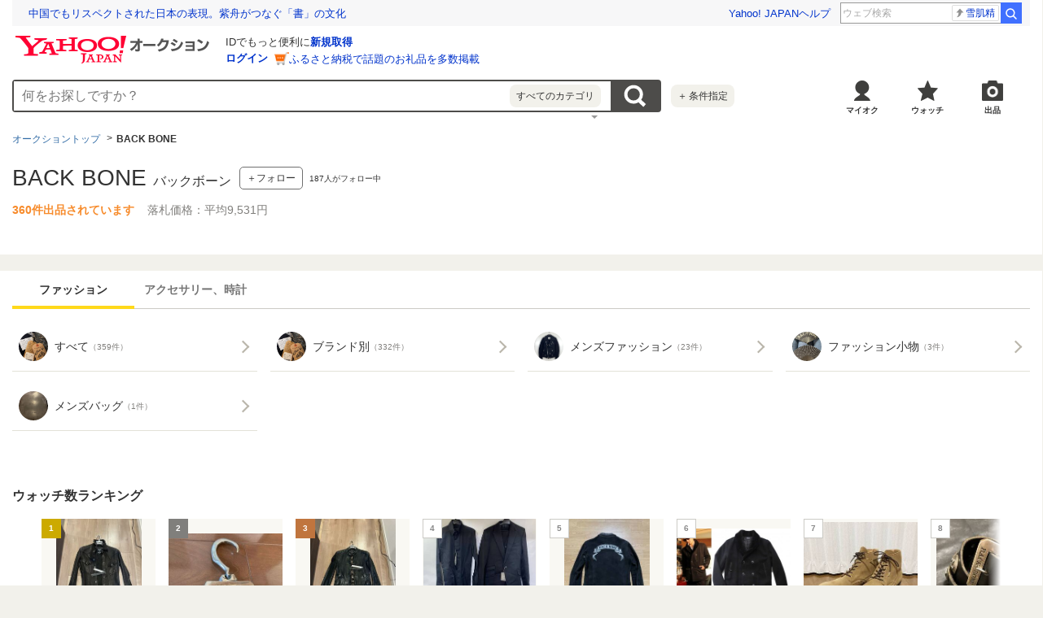

--- FILE ---
content_type: text/html; charset=utf-8
request_url: https://auctions.yahoo.co.jp/brand/13080/
body_size: 32758
content:
<!DOCTYPE html>
<html lang="ja-JP">
    <head>
                <meta charset="utf-8">
<meta http-equiv="Content-Type" content="text/html; charset=utf-8">
<meta http-equiv="Content-Style-Type" content="text/css">
<meta http-equiv="Content-Script-Type" content="text/javascript">
<meta http-equiv="X-UA-Compatible" content="IE=edge">
<title>Yahoo!オークション - BACK BONE｜バックボーンの中古品・新品</title>
<meta name="description" content="Yahoo!オークション - BACK BONE｜バックボーンの中古品・新品ならYahoo!オークション。圧倒的な商品数のネットオークション・フリマで新品、未使用品、中古品、アウトレット品、訳あり品を最安値価格で落札して購入しよう！ 送料無料、手数料無料の商品もあります。不用品の処分には出品、買取がオススメ。">
<link rel="canonical" href="https://auctions.yahoo.co.jp/brand/13080/">
<link rel="stylesheet" href="https://s.yimg.jp/images/auc/pc/brand/css/1.1.4/brand.min.css" media="all">
<link rel="stylesheet" href="https://s.yimg.jp/images/auc/pc/common/css/3.0.3/common.min.css">
<link rel="preload" href="https://s.yimg.jp/images/templa/mhd/v3/css/mhd-v3-patch-pc.css" as="style" onload="this.rel='stylesheet'" />
    <link rel="preload" as="image" href="https://s.yimg.jp/c/logo/f/2.1/a/auctions_r_34_2x.png" />
<link rel="stylesheet" href="https://s.yimg.jp/images/auc/all/common/css/1.0.1/common.min.css" type="text/css">
<!-- Google Tag Manager -->
<script>(function(w,d,s,l,i){w[l]=w[l]||[];w[l].push({'gtm.start':
new Date().getTime(),event:'gtm.js'});var f=d.getElementsByTagName(s)[0],
j=d.createElement(s),dl=l!='dataLayer'?'&l='+l:'';j.async=true;j.src=
'https://www.googletagmanager.com/gtm.js?id='+i+dl;f.parentNode.insertBefore(j,f);
})(window,document,'script','dataLayer','GTM-M2B9CFJ2');</script>
<!-- End Google Tag Manager -->        <script type="text/javascript"><!--
window.onerror = function(msg, url, lineNo, columnNo, error) {
	var detail  = '';
	try {
        if (typeof (error) == "string") {
            detail = error.substr(0, 50);
        } else if (typeof (error) == "object"){
            detail = error.toString().substr(0, 50);
        } else {
            detail = "NotDefinedUnexpectedError";
        }
	} catch (_e) {}
	try {
		var host = "error.auctions.yahoo.co.jp";
		var url = "https://auctions.yahoo.co.jp/error/jserror?"
			+ "device="+encodeURIComponent('pc')+"&"
			+ "url="+encodeURIComponent(location.protocol)+encodeURIComponent(location.host)+encodeURIComponent(location.pathname)+"&"
			+ "message="+encodeURIComponent(msg)+"&"
			+ "detail="+encodeURIComponent(detail);
		new Image().src = url;
	} catch (_e) {
		var url = "https://auctions.yahoo.co.jp/error/jserror?"
				+ "device="+encodeURIComponent('pc')+"&"
				+ "url="+encodeURIComponent(location.protocol)+encodeURIComponent(location.host)+encodeURIComponent(location.pathname)+"&"
				+ "message=NotDefinedUnexpectedError";
		new Image().src = url;
	}
};
--></script>
                    <!--
<PageMap>
<DataObject type="thumbnail">
<Attribute name="src" value="https://auc-pctr.c.yimg.jp/i/auctions.c.yimg.jp/images.auctions.yahoo.co.jp/image/dr000/auc0201/user/58c224a2b5eee5690ae680a9538ad6c463f8c61a0ed7b75d4847f9675db25f65/i-img900x1200-176931673106192xu7lq434.jpg?pri=l&w=300&h=300&up=0&nf_src=sy&nf_path=images/auc/pc/top/image/1.0.3/na_170x170.png&nf_st=200"/>
<Attribute name="width" value="100"/>
<Attribute name="height" value="100"/>
</DataObject>
</PageMap>
-->
                </head>
    <body id="allContents">
        <!-- Google Tag Manager (noscript) -->
<noscript><iframe src="https://www.googletagmanager.com/ns.html?id=GTM-M2B9CFJ2" height="0" width="0" style="display:none;visibility:hidden"></iframe></noscript>
<!-- End Google Tag Manager (noscript) -->        <div class="l-wrapper">
            <header class="l-header" id="header">
                <div id="acWrHeader">
<span class="yjGuid"><a name="yjPagetop" id="yjPagetop"></a></span>

<noscript>
      <div class="cm-StaticHeader cm-StaticHeader--pc">
        <div class="cm-StaticHeader__banner">
            <ul class="cm-StaticHeader__items">
                <li class="cm-StaticHeader__item">
                    <a class="cm-StaticHeader__link" href="https://www.yahoo.co.jp/">Yahoo! JAPAN</a>
                </li>
                <li class="cm-StaticHeader__item">
                    <a class="cm-StaticHeader__link" href="https://support.yahoo-net.jp/PccAuctions/s/">ヘルプ</a>
                </li>
            </ul>
        </div>
        <div class="cm-StaticHeader__contents">
            <a class="cm-StaticHeader__logoLink" href="https://auctions.yahoo.co.jp/">
            <img class="cm-StaticHeader__logo cm-StaticHeader__logo--pc" src="https://s.yimg.jp/c/logo/f/2.1/a/auctions_r_34_2x.png" width="238" height="34" alt="Yahoo!オークション" />
            </a>
        </div>
    </div>
</noscript>
<div id="msthd"></div>
<div id="emg-v3"></div>
<script>
    YAHOO = window.YAHOO || {};
    YAHOO.JP = YAHOO.JP || {};
    YAHOO.JP.templa = YAHOO.JP.templa || {};
    YAHOO.JP.templa.MHD = YAHOO.JP.templa.MHD || {};
    function decodeEscapedString(str) {
      var txt = document.createElement("textarea");
      txt.innerHTML = str;
      var htmlDecoded = txt.value;
      try {
          return decodeURIComponent(htmlDecoded);
      } catch (e) {
          return htmlDecoded;
      }
    }
    YAHOO.JP.templa.MHD.param = {
      layout: {
                  mode: "pc",
              },
      loginDoneUrl: decodeEscapedString("https://auctions.yahoo.co.jp/brand/13080/"),
      loginSrc: "auc",
      pcHeader: {
        helpUrl: "https://support.yahoo-net.jp/PccAuctions/s/",
        serviceLogo: {
          url: 'https://auctions.yahoo.co.jp/',
          alt: "Yahoo!オークション",
          src: "https://s.yimg.jp/c/logo/f/2.1/a/auctions_r_34_2x.png",
        },
      },
      spHeader: {
        serviceLogo: {
          url: 'https://auctions.yahoo.co.jp/',
          alt: 'Yahoo!オークション',
          src: 'https://s.yimg.jp/c/logo/s/2.1/a/auctions_r_22_2x.png',
        },
        sidebar: {
          zIndex: 5000001,
          menuList: [
            {
              title: 'Yahoo!オークション',
              lines: [
                {
                  columns: [
                    {
                      title: '出品',
                      link: {
                        url: 'https://auctions.yahoo.co.jp/jp/show/submit?category=0',
                      },
                    },
                  ],
                },
                {
                  columns: [
                    {
                      title: 'マイ・オークション',
                      link: {
                        url: 'https://auctions.yahoo.co.jp/my',
                      },
                    },
                  ],
                },
                {
                  columns: [
                    {
                      title: '入札中',
                      link: {
                        url: 'https://auctions.yahoo.co.jp/my/bidding',
                      },
                    },
                    {
                      title: '出品中',
                      link: {
                        url: 'https://auctions.yahoo.co.jp/my/selling',
                      },
                    },
                  ],
                },
                {
                  columns: [
                    {
                      title: '落札分',
                      link: {
                        url: 'https://auctions.yahoo.co.jp/my/won',
                      },
                    },
                    {
                      title: '出品終了分',
                      link: {
                        url: 'https://auctions.yahoo.co.jp/my/closed',
                      },
                    },
                  ],
                },
                {
                  columns: [
                    {
                      title: 'ウォッチリスト',
                      link: {
                        url: 'https://auctions.yahoo.co.jp/my/watchlist',
                      },
                    },
                  ],
                },
                {
                  columns: [
                    {
                      title: '保存した検索条件',
                      link: {
                        url: 'https://auctions.yahoo.co.jp/search/myshortcut?type=list',
                      },
                    },
                  ],
                },
                {
                  columns: [
                    {
                      title: 'フォローリスト',
                      link: {
                        url: 'https://auctions.yahoo.co.jp/follow/list/',
                      },
                    },
                  ],
                },
                {
                  columns: [
                    {
                      title: '閲覧履歴',
                      link: {
                        url: 'https://auctions.yahoo.co.jp/jp/show/browse_history',
                      },
                    },
                  ],
                },
                {
                  columns: [
                    {
                      title: '獲得済みクーポン',
                      link: {
                        url: 'https://auctions.yahoo.co.jp/coupon/list',
                      },
                    },
                  ],
                },
                {
                  columns: [
                    {
                      title: 'オプション/設定',
                      link: {
                        url: 'https://auctions.yahoo.co.jp/jp/show/prefs',
                      },
                    },
                  ],
                },
              ],
            },
            {
              title: 'カテゴリから探す',
              lines: [
                {
                  columns: [
                    {
                      title: 'コンピュータ',
                      link: {
                        url: 'https://auctions.yahoo.co.jp/list3/23336-category.html',
                      },
                    },
                  ],
                },
                {
                  columns: [
                    {
                      title: '家電、AV、カメラ',
                      link: {
                        url: 'https://auctions.yahoo.co.jp/list3/23632-category.html',
                      },
                    },
                  ],
                },
                {
                  columns: [
                    {
                      title: '音楽',
                      link: {
                        url: 'https://auctions.yahoo.co.jp/list3/22152-category.html',
                      },
                    },
                  ],
                },
                {
                  columns: [
                    {
                      title: '本、雑誌',
                      link: {
                        url: 'https://auctions.yahoo.co.jp/list4/21600-category.html',
                      },
                    },
                  ],
                },
                {
                  columns: [
                    {
                      title: '映画、ビデオ',
                      link: {
                        url: 'https://auctions.yahoo.co.jp/list4/21964-category.html',
                      },
                    },
                  ],
                },
                {
                  columns: [
                    {
                      title: 'おもちゃ、ゲーム',
                      link: {
                        url: 'https://auctions.yahoo.co.jp/list4/25464-category.html',
                      },
                    },
                  ],
                },
                {
                  columns: [
                    {
                      title: 'ホビー、カルチャー',
                      link: {
                        url: 'https://auctions.yahoo.co.jp/list5/24242-category.html',
                      },
                    },
                  ],
                },
                {
                  columns: [
                    {
                      title: 'アンティーク、コレクション',
                      link: {
                        url: 'https://auctions.yahoo.co.jp/list5/20000-category.html',
                      },
                    },
                  ],
                },
                {
                  columns: [
                    {
                      title: 'スポーツ、レジャー',
                      link: {
                        url: 'https://auctions.yahoo.co.jp/list4/24698-category.html',
                      },
                    },
                  ],
                },
                {
                  columns: [
                    {
                      title: '自動車、オートバイ',
                      link: {
                        url: 'https://auctions.yahoo.co.jp/list1/26318-category.html',
                      },
                    },
                  ],
                },
                {
                  columns: [
                    {
                      title: 'ファッション',
                      link: {
                        url: 'https://auctions.yahoo.co.jp/list2/23000-category.html',
                      },
                    },
                  ],
                },
                {
                  columns: [
                    {
                      title: 'アクセサリー、時計',
                      link: {
                        url: 'https://auctions.yahoo.co.jp/list5/23140-category.html',
                      },
                    },
                  ],
                },
                {
                  columns: [
                    {
                      title: 'ビューティ、ヘルスケア',
                      link: {
                        url: 'https://auctions.yahoo.co.jp/list3/42177-category.html',
                      },
                    },
                  ],
                },
                {
                  columns: [
                    {
                      title: '食品、飲料',
                      link: {
                        url: 'https://auctions.yahoo.co.jp/list4/23976-category.html',
                      },
                    },
                  ],
                },
                {
                  columns: [
                    {
                      title: '住まい、インテリア',
                      link: {
                        url: 'https://auctions.yahoo.co.jp/list5/24198-category.html',
                      },
                    },
                  ],
                },
                {
                  columns: [
                    {
                      title: 'ペット、生き物',
                      link: {
                        url: 'https://auctions.yahoo.co.jp/list3/2084055844-category.html',
                      },
                    },
                  ],
                },
                {
                  columns: [
                    {
                      title: '事務、店舗用品',
                      link: {
                        url: 'https://auctions.yahoo.co.jp/list5/22896-category.html',
                      },
                    },
                  ],
                },
                {
                  columns: [
                    {
                      title: '花、園芸',
                      link: {
                        url: 'https://auctions.yahoo.co.jp/list5/26086-category.html',
                      },
                    },
                  ],
                },
                {
                  columns: [
                    {
                      title: 'チケット、金券、宿泊予約',
                      link: {
                        url: 'https://auctions.yahoo.co.jp/list5/2084043920-category.html',
                      },
                    },
                  ],
                },
                {
                  columns: [
                    {
                      title: 'ベビー用品',
                      link: {
                        url: 'https://auctions.yahoo.co.jp/list4/24202-category.html',
                      },
                    },
                  ],
                },
                {
                  columns: [
                    {
                      title: 'タレントグッズ',
                      link: {
                        url: 'https://auctions.yahoo.co.jp/list3/2084032594-category.html',
                      },
                    },
                  ],
                },
                {
                  columns: [
                    {
                      title: 'コミック、アニメグッズ',
                      link: {
                        url: 'https://auctions.yahoo.co.jp/list5/20060-category.html',
                      },
                    },
                  ],
                },
                {
                  columns: [
                    {
                      title: '不動産',
                      link: {
                        url: 'https://auctions.yahoo.co.jp/list6/2084060731-category.html',
                      },
                    },
                  ],
                },
                {
                  columns: [
                    {
                      title: 'チャリティー',
                      link: {
                        url: 'https://auctions.yahoo.co.jp/list3/2084217893-category.html',
                      },
                    },
                  ],
                },
                {
                  columns: [
                    {
                      title: 'その他',
                      link: {
                        url: 'https://auctions.yahoo.co.jp/list3/26084-category.html',
                      },
                    },
                  ],
                },
              ],
            },
            {
              title: 'お知らせ',
              lines: [
                {
                  columns: [
                    {
                      title: 'お知らせ',
                      link: {
                        url: 'https://auctions.yahoo.co.jp/topic/notice/',
                      },
                    },
                  ],
                },
              ],
            },
            {
              title: '困ったとき',
              lines: [
                {
                  columns: [
                    {
                      title: 'ヘルプ',
                      link: {
                        url: 'https://support.yahoo-net.jp/SccAuctions/s/',
                      },
                    },
                  ],
                },
                {
                  columns: [
                    {
                      title: 'ご利用ガイド',
                      link: {
                        url: 'https://auctions.yahoo.co.jp/guide/m/navi/',
                      },
                    },
                  ],
                },
                {
                  columns: [
                    {
                      title: '安心安全な取引のために',
                      link: {
                        url: 'https://auctions.yahoo.co.jp/guide/guide/safesupport/',
                      },
                    },
                  ],
                },
              ],
            },
          ],
          footer: {
            texts: ['(C)LY Corporation'],
            fontSize: 12,
          },
        },
      },
    };
</script>
<script
    defer="defer"
    src="https://s.yimg.jp/images/templa/mhd/v3/js/mhd-v3-templa.js"
></script>
<script
    defer="defer"
    src="https://s.yimg.jp/images/templa/emg/v3/js/emg-v3-templa.js"
  ></script>



<!-- acMdAlertMsg -->
<noscript>
<div class="acMdAlertMsg">
<div class="untBody">
<p><em>現在JavaScriptの設定が無効になっています。</em></p>
<p class="decTxt">すべての機能を利用するにはJavaScriptの設定を有効にしてください。<a href="https://support.yahoo-net.jp/noscript">JavaScriptの設定を変更する方法はこちら</a>。</p>
</div>
</div>
</noscript>
<!-- /acMdAlertMsg -->






<!-- acMdAttention -->

<!-- /acMdAttention -->

<div id="acWrGlobalNavi">


<!-- acMdSearchForm -->
<div class="acMdSearchForm">
<div id="readJsonp"></div>

<script>
var js_param = new Array();
js_param['sug_on'] = false;
js_param['category_url'] = 'https://auctions.yahoo.co.jp/category/list/';
js_param['fp_as_off'] = 'https://search.yahoo.co.jp/web/savepref?fp_as=0';
js_param['fp_as_on'] = 'https://search.yahoo.co.jp/web/savepref?fp_as=1';
js_param['sug_api_host'] = 'assist-search.yahooapis.jp';
js_param['sug_api_path'] = '/SuggestSearchService/V3/webassistSearch';
js_param['sug_api_appid'] = 'Hy5EaxCxg66QNDm0cEojk3JOZS470WbaRqWtIpaQ4Tc7s8v6IK8AO45lFd3bwAwJzlZc';
js_param['sug_src'] = 'auc';
</script>

<form id="sbn" action="https://auctions.yahoo.co.jp/search/search" name="sbn">

<input id="cateNum" type="hidden" value="" name="auccat">
<input id="brand_id" type="hidden" value="113080" name="brand_id">
<input name="tab_ex" value="commerce" type="hidden">
<input name="ei" value="utf-8" type="hidden">
<input id="aq" type="hidden" name="aq" value="-1">
<input id="oq" type=hidden name="oq" value="">
<input id="sc_i" type=hidden name="sc_i" value="">
<div class="untBody">
<div class="ptsInputTxt">

<input id="yschsp"
        type="text"
    name="p"
        autocomplete="on"
    placeholder="何をお探しですか？">
<span title="キーワードを消す" id="sbnClearBtn2" class="o">×</span>
<div id="Sb_2" class="srchAssistOFF">
<div style="display: none;" id="srchAssistBd">
</div>
</div>

</div>
<div class="ptsCate"><p>すべてのカテゴリ</p></div>
<div class="ptsSearchBtn"><input id="acHdSchBtn" alt="検索" type="image" value="検 索" src="//s.yimg.jp/images/clear.gif"  data-cl-params="_cl_vmodule:sbox_bra;_cl_link:button;_cl_position:1;" ></div>
<div class="ptsPanel">
<div class="list cf">
<ul>
<li class="on" id="elCate">すべて</li>
<li id="elCate23336">コンピュータ</li>
<li id="elCate23632">家電、AV、カメラ</li>
<li id="elCate22152">音楽</li>
<li id="elCate21600">本、雑誌</li>
<li id="elCate21964">映画、ビデオ</li>
<li id="elCate25464">おもちゃ、ゲーム</li>
<li id="elCate24242">ホビー、カルチャー</li>
<li id="elCate20000">アンティーク、コレクション</li>
</ul>
<ul>
<li id="elCate24698">スポーツ、レジャー</li>
<li id="elCate26318">自動車、オートバイ</li>
<li id="elCate23000">ファッション</li>
<li id="elCate23140">アクセサリー、時計</li>
<li id="elCate42177">ビューティ、ヘルスケア</li>
<li id="elCate23976">食品、飲料</li>
<li id="elCate24198">住まい、インテリア</li>
<li id="elCate2084055844">ペット、生き物</li>
<li id="elCate22896">事務、店舗用品</li>
</ul>
<ul>
<li id="elCate26086">花、園芸</li>
<li id="elCate2084043920">チケット、金券、宿泊予約</li>
<li id="elCate24202">ベビー用品</li>
<li id="elCate2084032594">タレントグッズ</li>
<li id="elCate20060">コミック、アニメグッズ</li>
<li id="elCate2084060731">不動産</li>
<li id="elCate2084217893">チャリティー</li>
<li id="elCate26084">その他</li>
</ul>
<span class="closeBtn">閉じる</span>
</div>
</div>
<div class="ptsOption">
<a href="https://auctions.yahoo.co.jp/search/advanced?auccat=0" rel="nofollow"  data-cl-params="_cl_vmodule:sbox_bra;_cl_link:adv;_cl_position:1;" ><span>＋</span>条件指定</a>
</div>
</div>
</form>
</div>
<!-- /acMdSearchForm -->

<!-- HeaderNavi-->
<div class="HeaderNavi">
    <ul class="HeaderNavi__items">
        <li class="HeaderNavi__item"><a class="HeaderNavi__link HeaderNavi__link--myauc" href="https://auctions.yahoo.co.jp/my"  data-cl-params="_cl_vmodule:nav_head;_cl_link:myauc;_cl_position:1;"  rel="nofollow">マイオク</a></li>
        <li class="HeaderNavi__item"><a class="HeaderNavi__link HeaderNavi__link--watch" href="https://auctions.yahoo.co.jp/my/watchlist"  data-cl-params="_cl_vmodule:nav_head;_cl_link:wl_head;_cl_position:1;"  rel="nofollow">ウォッチ</a></li>
        <li class="HeaderNavi__item"><a class="HeaderNavi__link HeaderNavi__link--sell" href="https://auctions.yahoo.co.jp/sell/jp/show/submit?category=0"  data-cl-params="_cl_vmodule:nav_head;_cl_link:sell;_cl_position:1;"  rel="nofollow">出品</a></li>
    </ul>
</div>
<!-- / HeaderNavi-->
</div>
<!--/#acWrGlobalNavi-->



</div>
<!--/#acWrHeader-->

<script type="text/javascript">
var headerBeaconClickSec = "sbox_bra";
</script>
                                <nav class="CategoryTree">
    <ul class="CategoryTree__items">
        <li class="CategoryTree__item">
            <a
                class="CategoryTree__text"
                href="https://auctions.yahoo.co.jp"
                 data-cl-params="_cl_vmodule:cmtde;_cl_link:top;_cl_position:1;" 
            >オークショントップ</a>
        </li>
                            <li class="CategoryTree__item">
                                    <span class="CategoryTree__text">BACK BONE</span>
                                </li>
                </ul>
</nav>
            </header>
            <main class="l-contents">
                <div class="Container">
                    <div class="Container__inner">
                                                <div class="Header">
    <div class="Header__titleArea">
        <h1 class="Header__title">
            <span class="Header__name">BACK BONE</span>
            <span class="Header__kana">バックボーン</span>
        </h1>
                <div class="Header__follow">
            <div class="Header__followButton">
                    <button class="Button Button--follow cl-noclick-log "
                        type="button"
                        data-url="https://auctions.yahoo.co.jp/follow/brand/add?brandId=13080&crumb="
                        data-cl-nofollow="on"
                         data-cl-params="_cl_vmodule:bfol;_cl_link:fol;_cl_position:1;shpbndid:13080;bndid:113080;bndname:BACK BONE;bndflg:true;sw:off;" 
                    >＋フォロー</button>
                <div class="Balloon Balloon--follow" style="display:none"></div>
            </div>
                        <span class="Header__followCount"><span id="brandFollower">187</span>人がフォロー中</span>
                    </div>
            </div>
    <p class="Header__info">
        <span class="Header__count">360件出品されています</span>
                <span class="Header__price">落札価格：平均9,531円</span>
            </p>
</div>
                                                                    </div>
                </div>
                <div class="Container u-paddingB4">
                    <div class="Container__inner">
                                                            <section class="Carousel js-carousel Carousel--tabs">
        <div class="Carousel__body">
            <div class="Carousel__inner js-carousel-view">
                <div class="Carousel__controller">
                    <a class="Carousel__button Carousel__button--prev js-carousel-prev is-disabled cl-nofollow" href="#dummy">前の画像</a>
                </div>
                <ul class="Carousel__items js-carousel-items">
                                                            <li class="Carousel__item js-carousel-item">
                            <div class="TabItem TabItem--current">
                                <div class="TabItem__inner">
                                    <span class="TabItem__text">ファッション</span>
                                </div>
                            </div>
                        </li>
                                                                                <li class="Carousel__item js-carousel-item">
                            <div class="TabItem">
                                <a
                                    class="TabItem__inner"
                                    href="https://auctions.yahoo.co.jp/brand/13080?category_id=23140#Tab"
                                    rel="nofollow"
                                     data-cl-params="_cl_vmodule:ctab;_cl_link:lk;_cl_position:2;catid:23140;" 
                                >
                                    <span class="TabItem__text">アクセサリー、時計</span>
                                </a>
                            </div>
                        </li>
                                                    </ul>
                <div class="Carousel__controller"><a class="Carousel__button Carousel__button--next js-carousel-next cl-nofollow" href="#dummy">次の画像</a></div>
            </div>
        </div>
    </section>
<section class="List">
    <div class="List__body">
        <ul class="List__items">
                        <li class="List__item">
                <a class="List__link" href="https://auctions.yahoo.co.jp/category/list/23000/?auccat=23000&brand_id=113080&n=100&b=1&nockie=1&s1=score2&o1=d"  data-cl-params="_cl_vmodule:cat;_cl_link:catlk;_cl_position:1;catid:23000;" >
                    <img class="List__image" src="https://auc-pctr.c.yimg.jp/i/auctions.c.yimg.jp/images.auctions.yahoo.co.jp/image/dr000/auc0201/user/7a27a7a642bc8d3839257dad2c51411b15b621f9bbf5b7e921827a5a096febe5/i-img900x1200-1769430796757178pjulcs9.jpg?pri=l&w=300&h=300&up=0&nf_src=sy&nf_path=images/auc/pc/top/image/1.0.3/na_170x170.png&nf_st=200" alt="ファッション" width="75" height="100" loading="lazy">
                    <span class="List__text">すべて<span class="List__note">（359件）</span></span>
                                    </a>
            </li>
                    <li class="List__item">
                <a
                    class="List__link"
                    href="https://auctions.yahoo.co.jp/category/list/23172/?auccat=23172&brand_id=113080&n=100&b=1&nockie=1&s1=score2&o1=d"
                     data-cl-params="_cl_vmodule:cat;_cl_link:catlk;_cl_position:2;catid:23172;" 
                >
                    <img class="List__image" src="https://auc-pctr.c.yimg.jp/i/auctions.c.yimg.jp/images.auctions.yahoo.co.jp/image/dr000/auc0201/user/7a27a7a642bc8d3839257dad2c51411b15b621f9bbf5b7e921827a5a096febe5/i-img900x1200-1769430796757178pjulcs9.jpg?pri=l&w=300&h=300&up=0&nf_src=sy&nf_path=images/auc/pc/top/image/1.0.3/na_170x170.png&nf_st=200" alt="ブランド別" width="75" height="100" loading="lazy">
                    <span class="List__text">ブランド別<span class="List__note">（332件）</span></span>
                                    </a>
            </li>
                    <li class="List__item">
                <a
                    class="List__link"
                    href="https://auctions.yahoo.co.jp/category/list/23176/?auccat=23176&brand_id=113080&n=100&b=1&nockie=1&s1=score2&o1=d"
                     data-cl-params="_cl_vmodule:cat;_cl_link:catlk;_cl_position:3;catid:23176;" 
                >
                    <img class="List__image" src="https://auc-pctr.c.yimg.jp/i/auctions.c.yimg.jp/images.auctions.yahoo.co.jp/image/dr000/auc0110/user/a1cf85320cbd70560417f16f5840d61c04ea380aace2a759df4111ebf60ccfd9/i-img1200x1200-17612185557971zvsjgj23425.jpg?pri=l&w=300&h=300&up=0&nf_src=sy&nf_path=images/auc/pc/top/image/1.0.3/na_170x170.png&nf_st=200" alt="メンズファッション" width="100" height="100" loading="lazy">
                    <span class="List__text">メンズファッション<span class="List__note">（23件）</span></span>
                                    </a>
            </li>
                    <li class="List__item">
                <a
                    class="List__link"
                    href="https://auctions.yahoo.co.jp/category/list/23004/?auccat=23004&brand_id=113080&n=100&b=1&nockie=1&s1=score2&o1=d"
                     data-cl-params="_cl_vmodule:cat;_cl_link:catlk;_cl_position:4;catid:23004;" 
                >
                    <img class="List__image" src="https://auc-pctr.c.yimg.jp/i/auctions.c.yimg.jp/images.auctions.yahoo.co.jp/image/dr000/auc0508/user/316c17528f64aeb4d80d1257c7cad0169ff06ad91c71f3d144454f4a77c9fc58/i-img900x1200-17235996091546bbkwh0181937.jpg?pri=l&w=300&h=300&up=0&nf_src=sy&nf_path=images/auc/pc/top/image/1.0.3/na_170x170.png&nf_st=200" alt="ファッション小物" width="75" height="100" loading="lazy">
                    <span class="List__text">ファッション小物<span class="List__note">（3件）</span></span>
                                    </a>
            </li>
                    <li class="List__item">
                <a
                    class="List__link"
                    href="https://auctions.yahoo.co.jp/category/list/2084006467/?auccat=2084006467&brand_id=113080&n=100&b=1&nockie=1&s1=score2&o1=d"
                     data-cl-params="_cl_vmodule:cat;_cl_link:catlk;_cl_position:5;catid:2084006467;" 
                >
                    <img class="List__image" src="https://auc-pctr.c.yimg.jp/i/auctions.c.yimg.jp/images.auctions.yahoo.co.jp/image/dr000/auc0101/user/54ccfaf2fe56cc600f09cb6a9c367f148091ffe43a9202ebdd5150b0f679fbdb/i-img979x1200-17366523057394i8jzkc699711.jpg?pri=l&w=300&h=300&up=0&nf_src=sy&nf_path=images/auc/pc/top/image/1.0.3/na_170x170.png&nf_st=200" alt="メンズバッグ" width="81" height="100" loading="lazy">
                    <span class="List__text">メンズバッグ<span class="List__note">（1件）</span></span>
                                    </a>
            </li>
                </ul>
    </div>
</section>
                                                                                                                                                                                                                                                                                                    

                                                        <section class="Carousel js-carousel u-marginB28">
    <header class="Carousel__header">
        <h2 class="Carousel__title">ウォッチ数ランキング</h2>
    </header>
    <div class="Carousel__body">
        <div class="Carousel__inner js-carousel-view">
            <div class="Carousel__controller"><a class="Carousel__button Carousel__button--prev js-carousel-prev cl-nofollow" href="#dummy">前の画像</a></div>
            <ul class="Carousel__items js-carousel-items">
                                <li class="Carousel__item js-carousel-item">
                    <div class="Product">
                        <div class="Product__image">
                            <a class="Product__imageLink" href="https://auctions.yahoo.co.jp/jp/auction/t1217217208"  data-cl-params="_cl_vmodule:wlrank;_cl_link:img;_cl_position:1;" >
                                <img class="Product__imageData" src="https://auc-pctr.c.yimg.jp/i/auctions.c.yimg.jp/images.auctions.yahoo.co.jp/image/dr000/auc0201/user/58c224a2b5eee5690ae680a9538ad6c463f8c61a0ed7b75d4847f9675db25f65/i-img900x1200-176931673106192xu7lq434.jpg?pri=l&w=300&h=300&up=0&nf_src=sy&nf_path=images/auc/pc/top/image/1.0.3/na_170x170.png&nf_st=200" alt="売り切りバックラッシュ　The line レザーシャツ　サイズS 黒 本革 ジャケット　バックボーン" width="75" height="100" loading="lazy"/>
                                <div class="Product__imageIcon">
                                    <span class="Product__icon Product__icon--rankingGold">1</span>
                                </div>
                            </a>
                            <div class="Product__watch">
                                <button class="Button Button--watch js-watch-btn is-off js-auc-ya-event"                                    
                                    rel="nofollow"
                                    type="button"
                                    data-aid="t1217217208"
                                    data-addUrl="/watchlist/add?aID=t1217217208&.crumb="
                                    data-removeurl="/watchlist/delete?aID=t1217217208&.crumb="
                                     data-auc-ya="23000;watch_button_click;t1217217208;brandpage_wlranking"                                      data-cl-params="_cl_vmodule:wlrank;_cl_link:watch;_cl_position:1;" 
                                >ウォッチ</button>
                            </div>
                            <div class="Balloon Balloon--watch js-watch-wrap">
                            </div>
                        </div>
                        <a class="Product__link" href="https://auctions.yahoo.co.jp/jp/auction/t1217217208"  data-cl-params="_cl_vmodule:wlrank;_cl_link:title;_cl_position:1;" >
                            <p class="Product__title">売り切りバックラッシュ　The line レザーシャツ　サイズS 黒 本革 ジャケット　バックボーン</p>
                            <p class="Product__line">
                                <span class="Product__label">現在</span>
                                <span class="Product__priceValue">51,000円</span>
                            </p>
                        </a>
                    </div>
                </li>
                                <li class="Carousel__item js-carousel-item">
                    <div class="Product">
                        <div class="Product__image">
                            <a class="Product__imageLink" href="https://auctions.yahoo.co.jp/jp/auction/q1132917902"  data-cl-params="_cl_vmodule:wlrank;_cl_link:img;_cl_position:2;" >
                                <img class="Product__imageData" src="https://auc-pctr.c.yimg.jp/i/auctions.c.yimg.jp/images.auctions.yahoo.co.jp/image/dr000/auc0504/users/5782218112e602a4bef61d50351f0b439f43ca63/i-img934x700-1713301578wpnyu225.jpg?pri=l&w=300&h=300&up=0&nf_src=sy&nf_path=images/auc/pc/top/image/1.0.3/na_170x170.png&nf_st=200" alt="BACKLASH THE LINE バックラッシュ ザ ライン ハンガー イサムカタヤマ 4" width="133" height="100" loading="lazy"/>
                                <div class="Product__imageIcon">
                                    <span class="Product__icon Product__icon--rankingSilver">2</span>
                                </div>
                            </a>
                            <div class="Product__watch">
                                <button class="Button Button--watch js-watch-btn is-off js-auc-ya-event"                                    
                                    rel="nofollow"
                                    type="button"
                                    data-aid="q1132917902"
                                    data-addUrl="/watchlist/add?aID=q1132917902&.crumb="
                                    data-removeurl="/watchlist/delete?aID=q1132917902&.crumb="
                                     data-auc-ya="23000;watch_button_click;q1132917902;brandpage_wlranking"                                      data-cl-params="_cl_vmodule:wlrank;_cl_link:watch;_cl_position:2;" 
                                >ウォッチ</button>
                            </div>
                            <div class="Balloon Balloon--watch js-watch-wrap">
                            </div>
                        </div>
                        <a class="Product__link" href="https://auctions.yahoo.co.jp/jp/auction/q1132917902"  data-cl-params="_cl_vmodule:wlrank;_cl_link:title;_cl_position:2;" >
                            <p class="Product__title">BACKLASH THE LINE バックラッシュ ザ ライン ハンガー イサムカタヤマ 4</p>
                            <p class="Product__line">
                                <span class="Product__label">即決</span>
                                <span class="Product__priceValue">22,000円</span>
                            </p>
                        </a>
                    </div>
                </li>
                                <li class="Carousel__item js-carousel-item">
                    <div class="Product">
                        <div class="Product__image">
                            <a class="Product__imageLink" href="https://auctions.yahoo.co.jp/jp/auction/w1217203530"  data-cl-params="_cl_vmodule:wlrank;_cl_link:img;_cl_position:3;" >
                                <img class="Product__imageData" src="https://auc-pctr.c.yimg.jp/i/auctions.c.yimg.jp/images.auctions.yahoo.co.jp/image/dr000/auc0201/user/58c224a2b5eee5690ae680a9538ad6c463f8c61a0ed7b75d4847f9675db25f65/i-img901x1200-17693106433247bygf9v32437.jpg?pri=l&w=300&h=300&up=0&nf_src=sy&nf_path=images/auc/pc/top/image/1.0.3/na_170x170.png&nf_st=200" alt="売り切り　バックラッシュ　The line サイズS ライダース ジャケット アルファ　ショット　Akm" width="75" height="100" loading="lazy"/>
                                <div class="Product__imageIcon">
                                    <span class="Product__icon Product__icon--rankingBronze">3</span>
                                </div>
                            </a>
                            <div class="Product__watch">
                                <button class="Button Button--watch js-watch-btn is-off js-auc-ya-event"                                    
                                    rel="nofollow"
                                    type="button"
                                    data-aid="w1217203530"
                                    data-addUrl="/watchlist/add?aID=w1217203530&.crumb="
                                    data-removeurl="/watchlist/delete?aID=w1217203530&.crumb="
                                     data-auc-ya="23000;watch_button_click;w1217203530;brandpage_wlranking"                                      data-cl-params="_cl_vmodule:wlrank;_cl_link:watch;_cl_position:3;" 
                                >ウォッチ</button>
                            </div>
                            <div class="Balloon Balloon--watch js-watch-wrap">
                            </div>
                        </div>
                        <a class="Product__link" href="https://auctions.yahoo.co.jp/jp/auction/w1217203530"  data-cl-params="_cl_vmodule:wlrank;_cl_link:title;_cl_position:3;" >
                            <p class="Product__title">売り切り　バックラッシュ　The line サイズS ライダース ジャケット アルファ　ショット　Akm</p>
                            <p class="Product__line">
                                <span class="Product__label">現在</span>
                                <span class="Product__priceValue">58,000円</span>
                            </p>
                        </a>
                    </div>
                </li>
                                <li class="Carousel__item js-carousel-item">
                    <div class="Product">
                        <div class="Product__image">
                            <a class="Product__imageLink" href="https://auctions.yahoo.co.jp/jp/auction/p1217000622"  data-cl-params="_cl_vmodule:wlrank;_cl_link:img;_cl_position:4;" >
                                <img class="Product__imageData" src="https://auc-pctr.c.yimg.jp/i/auctions.c.yimg.jp/images.auctions.yahoo.co.jp/image/dr000/auc0201/user/88026e7be898eba1f4b97e9cd8e6a7c7e572d2dc7161207f1a3e17c14848f6b4/i-img1189x1200-17691375596915ymv1fv124365.jpg?pri=l&w=300&h=300&up=0&nf_src=sy&nf_path=images/auc/pc/top/image/1.0.3/na_170x170.png&nf_st=200" alt="B428 1円～ 未使用 BACK BONE バックボーン Sサイズ 3ピーススーツ 黒 ブラック シャツ 迷彩 ハーフパンツ まとめて セット" width="99" height="100" loading="lazy"/>
                                <div class="Product__imageIcon">
                                    <span class="Product__icon Product__icon--ranking">4</span>
                                </div>
                            </a>
                            <div class="Product__watch">
                                <button class="Button Button--watch js-watch-btn is-off js-auc-ya-event"                                    
                                    rel="nofollow"
                                    type="button"
                                    data-aid="p1217000622"
                                    data-addUrl="/watchlist/add?aID=p1217000622&.crumb="
                                    data-removeurl="/watchlist/delete?aID=p1217000622&.crumb="
                                     data-auc-ya="23000;watch_button_click;p1217000622;brandpage_wlranking"                                      data-cl-params="_cl_vmodule:wlrank;_cl_link:watch;_cl_position:4;" 
                                >ウォッチ</button>
                            </div>
                            <div class="Balloon Balloon--watch js-watch-wrap">
                            </div>
                        </div>
                        <a class="Product__link" href="https://auctions.yahoo.co.jp/jp/auction/p1217000622"  data-cl-params="_cl_vmodule:wlrank;_cl_link:title;_cl_position:4;" >
                            <p class="Product__title">B428 1円～ 未使用 BACK BONE バックボーン Sサイズ 3ピーススーツ 黒 ブラック シャツ 迷彩 ハーフパンツ まとめて セット</p>
                            <p class="Product__line">
                                <span class="Product__label">現在</span>
                                <span class="Product__priceValue">4,600円</span>
                            </p>
                        </a>
                    </div>
                </li>
                                <li class="Carousel__item js-carousel-item">
                    <div class="Product">
                        <div class="Product__image">
                            <a class="Product__imageLink" href="https://auctions.yahoo.co.jp/jp/auction/j1101443551"  data-cl-params="_cl_vmodule:wlrank;_cl_link:img;_cl_position:5;" >
                                <img class="Product__imageData" src="https://auc-pctr.c.yimg.jp/i/auctions.c.yimg.jp/images.auctions.yahoo.co.jp/image/dr000/auc0408/users/28e198e798442b2f60edc9f8cb0d8093354e05e1/i-img900x1200-1691076373hvgyhc2187843.jpg?pri=l&w=300&h=300&up=0&nf_src=sy&nf_path=images/auc/pc/top/image/1.0.3/na_170x170.png&nf_st=200" alt="【超激レア】BACKBONE BOMB WEB限定 バックボーン ディアスキン レザーシャツ バックラッシュ 北原 太田" width="75" height="100" loading="lazy"/>
                                <div class="Product__imageIcon">
                                    <span class="Product__icon Product__icon--ranking">5</span>
                                </div>
                            </a>
                            <div class="Product__watch">
                                <button class="Button Button--watch js-watch-btn is-off js-auc-ya-event"                                    
                                    rel="nofollow"
                                    type="button"
                                    data-aid="j1101443551"
                                    data-addUrl="/watchlist/add?aID=j1101443551&.crumb="
                                    data-removeurl="/watchlist/delete?aID=j1101443551&.crumb="
                                     data-auc-ya="23000;watch_button_click;j1101443551;brandpage_wlranking"                                      data-cl-params="_cl_vmodule:wlrank;_cl_link:watch;_cl_position:5;" 
                                >ウォッチ</button>
                            </div>
                            <div class="Balloon Balloon--watch js-watch-wrap">
                            </div>
                        </div>
                        <a class="Product__link" href="https://auctions.yahoo.co.jp/jp/auction/j1101443551"  data-cl-params="_cl_vmodule:wlrank;_cl_link:title;_cl_position:5;" >
                            <p class="Product__title">【超激レア】BACKBONE BOMB WEB限定 バックボーン ディアスキン レザーシャツ バックラッシュ 北原 太田</p>
                            <p class="Product__line">
                                <span class="Product__label">即決</span>
                                <span class="Product__priceValue">80,000円</span>
                            </p>
                        </a>
                    </div>
                </li>
                                <li class="Carousel__item js-carousel-item">
                    <div class="Product">
                        <div class="Product__image">
                            <a class="Product__imageLink" href="https://auctions.yahoo.co.jp/jp/auction/v477279890"  data-cl-params="_cl_vmodule:wlrank;_cl_link:img;_cl_position:6;" >
                                <img class="Product__imageData" src="https://auc-pctr.c.yimg.jp/i/auctions.c.yimg.jp/images.auctions.yahoo.co.jp/image/dr000/auc0211/users/e3b0c44298fc1c149afbf4c8996fb92427ae41e4649b934ca495991b7852b855/i-img600x499-1478450227gq9edl14165.jpg?pri=l&w=300&h=300&up=0&nf_src=sy&nf_path=images/auc/pc/top/image/1.0.3/na_170x170.png&nf_st=200" alt="定価7.3万 DELAY by win & sons 14A/W KID COAT 襟ムートン レザー ウール メルトン コート3 win&sons ウィン&サンズ" width="120" height="100" loading="lazy"/>
                                <div class="Product__imageIcon">
                                    <span class="Product__icon Product__icon--ranking">6</span>
                                </div>
                            </a>
                            <div class="Product__watch">
                                <button class="Button Button--watch js-watch-btn is-off js-auc-ya-event"                                    
                                    rel="nofollow"
                                    type="button"
                                    data-aid="v477279890"
                                    data-addUrl="/watchlist/add?aID=v477279890&.crumb="
                                    data-removeurl="/watchlist/delete?aID=v477279890&.crumb="
                                     data-auc-ya="23000;watch_button_click;v477279890;brandpage_wlranking"                                      data-cl-params="_cl_vmodule:wlrank;_cl_link:watch;_cl_position:6;" 
                                >ウォッチ</button>
                            </div>
                            <div class="Balloon Balloon--watch js-watch-wrap">
                            </div>
                        </div>
                        <a class="Product__link" href="https://auctions.yahoo.co.jp/jp/auction/v477279890"  data-cl-params="_cl_vmodule:wlrank;_cl_link:title;_cl_position:6;" >
                            <p class="Product__title">定価7.3万 DELAY by win & sons 14A/W KID COAT 襟ムートン レザー ウール メルトン コート3 win&sons ウィン&サンズ</p>
                            <p class="Product__line">
                                <span class="Product__label">即決</span>
                                <span class="Product__priceValue">19,620円</span>
                            </p>
                        </a>
                    </div>
                </li>
                                <li class="Carousel__item js-carousel-item">
                    <div class="Product">
                        <div class="Product__image">
                            <a class="Product__imageLink" href="https://auctions.yahoo.co.jp/jp/auction/o1083516826"  data-cl-params="_cl_vmodule:wlrank;_cl_link:img;_cl_position:7;" >
                                <img class="Product__imageData" src="https://auc-pctr.c.yimg.jp/i/auctions.c.yimg.jp/images.auctions.yahoo.co.jp/image/dr000/auc0403/users/e587c16fbe9f573a7b29270b757e91449d0b13f9/i-img1200x1138-1677681000mzke9s647447.jpg?pri=l&w=300&h=300&up=0&nf_src=sy&nf_path=images/auc/pc/top/image/1.0.3/na_170x170.png&nf_st=200" alt="美品☆[BACKBONE] 12AW 定価81,900 スウェードレザーブーツ 43 ベージュ ビブラムソール バックボーン" width="105" height="100" loading="lazy"/>
                                <div class="Product__imageIcon">
                                    <span class="Product__icon Product__icon--ranking">7</span>
                                </div>
                            </a>
                            <div class="Product__watch">
                                <button class="Button Button--watch js-watch-btn is-off js-auc-ya-event"                                    
                                    rel="nofollow"
                                    type="button"
                                    data-aid="o1083516826"
                                    data-addUrl="/watchlist/add?aID=o1083516826&.crumb="
                                    data-removeurl="/watchlist/delete?aID=o1083516826&.crumb="
                                     data-auc-ya="23000;watch_button_click;o1083516826;brandpage_wlranking"                                      data-cl-params="_cl_vmodule:wlrank;_cl_link:watch;_cl_position:7;" 
                                >ウォッチ</button>
                            </div>
                            <div class="Balloon Balloon--watch js-watch-wrap">
                            </div>
                        </div>
                        <a class="Product__link" href="https://auctions.yahoo.co.jp/jp/auction/o1083516826"  data-cl-params="_cl_vmodule:wlrank;_cl_link:title;_cl_position:7;" >
                            <p class="Product__title">美品☆[BACKBONE] 12AW 定価81,900 スウェードレザーブーツ 43 ベージュ ビブラムソール バックボーン</p>
                            <p class="Product__line">
                                <span class="Product__label">即決</span>
                                <span class="Product__priceValue">32,800円</span>
                            </p>
                        </a>
                    </div>
                </li>
                                <li class="Carousel__item js-carousel-item">
                    <div class="Product">
                        <div class="Product__image">
                            <a class="Product__imageLink" href="https://auctions.yahoo.co.jp/jp/auction/g1088262707"  data-cl-params="_cl_vmodule:wlrank;_cl_link:img;_cl_position:8;" >
                                <img class="Product__imageData" src="https://auc-pctr.c.yimg.jp/i/auctions.c.yimg.jp/images.auctions.yahoo.co.jp/image/dr000/auc0404/users/e587c16fbe9f573a7b29270b757e91449d0b13f9/i-img1085x1200-1681318230dwehix36869.jpg?pri=l&w=300&h=300&up=0&nf_src=sy&nf_path=images/auc/pc/top/image/1.0.3/na_170x170.png&nf_st=200" alt="W38☆[BACKBONE×HTC] 定価186,900 ハーフダラーコンチョ 13連 SVバックル レザーベルト ブラック シルバー925 バックボーン" width="90" height="100" loading="lazy"/>
                                <div class="Product__imageIcon">
                                    <span class="Product__icon Product__icon--ranking">8</span>
                                </div>
                            </a>
                            <div class="Product__watch">
                                <button class="Button Button--watch js-watch-btn is-off js-auc-ya-event"                                    
                                    rel="nofollow"
                                    type="button"
                                    data-aid="g1088262707"
                                    data-addUrl="/watchlist/add?aID=g1088262707&.crumb="
                                    data-removeurl="/watchlist/delete?aID=g1088262707&.crumb="
                                     data-auc-ya="23000;watch_button_click;g1088262707;brandpage_wlranking"                                      data-cl-params="_cl_vmodule:wlrank;_cl_link:watch;_cl_position:8;" 
                                >ウォッチ</button>
                            </div>
                            <div class="Balloon Balloon--watch js-watch-wrap">
                            </div>
                        </div>
                        <a class="Product__link" href="https://auctions.yahoo.co.jp/jp/auction/g1088262707"  data-cl-params="_cl_vmodule:wlrank;_cl_link:title;_cl_position:8;" >
                            <p class="Product__title">W38☆[BACKBONE×HTC] 定価186,900 ハーフダラーコンチョ 13連 SVバックル レザーベルト ブラック シルバー925 バックボーン</p>
                            <p class="Product__line">
                                <span class="Product__label">即決</span>
                                <span class="Product__priceValue">97,800円</span>
                            </p>
                        </a>
                    </div>
                </li>
                                <li class="Carousel__item js-carousel-item">
                    <div class="Product">
                        <div class="Product__image">
                            <a class="Product__imageLink" href="https://auctions.yahoo.co.jp/jp/auction/c666691338"  data-cl-params="_cl_vmodule:wlrank;_cl_link:img;_cl_position:9;" >
                                <img class="Product__imageData" src="https://auc-pctr.c.yimg.jp/i/auctions.c.yimg.jp/images.auctions.yahoo.co.jp/image/dr000/auc0211/users/e3b0c44298fc1c149afbf4c8996fb92427ae41e4649b934ca495991b7852b855/i-img450x600-1480334830ps3qia8280.jpg?pri=l&w=300&h=300&up=0&nf_src=sy&nf_path=images/auc/pc/top/image/1.0.3/na_170x170.png&nf_st=200" alt="BACKLASH バックラッシュ ISAMU KATAYAMA イサムカタヤマ ◇ ホース レザー 馬 革 G ジー ジャン ライダース ジャケット JK 3rd 型" width="75" height="100" loading="lazy"/>
                                <div class="Product__imageIcon">
                                    <span class="Product__icon Product__icon--ranking">9</span>
                                </div>
                            </a>
                            <div class="Product__watch">
                                <button class="Button Button--watch js-watch-btn is-off js-auc-ya-event"                                    
                                    rel="nofollow"
                                    type="button"
                                    data-aid="c666691338"
                                    data-addUrl="/watchlist/add?aID=c666691338&.crumb="
                                    data-removeurl="/watchlist/delete?aID=c666691338&.crumb="
                                     data-auc-ya="23000;watch_button_click;c666691338;brandpage_wlranking"                                      data-cl-params="_cl_vmodule:wlrank;_cl_link:watch;_cl_position:9;" 
                                >ウォッチ</button>
                            </div>
                            <div class="Balloon Balloon--watch js-watch-wrap">
                            </div>
                        </div>
                        <a class="Product__link" href="https://auctions.yahoo.co.jp/jp/auction/c666691338"  data-cl-params="_cl_vmodule:wlrank;_cl_link:title;_cl_position:9;" >
                            <p class="Product__title">BACKLASH バックラッシュ ISAMU KATAYAMA イサムカタヤマ ◇ ホース レザー 馬 革 G ジー ジャン ライダース ジャケット JK 3rd 型</p>
                            <p class="Product__line">
                                <span class="Product__label">即決</span>
                                <span class="Product__priceValue">178,000円</span>
                            </p>
                        </a>
                    </div>
                </li>
                                <li class="Carousel__item js-carousel-item">
                    <div class="Product">
                        <div class="Product__image">
                            <a class="Product__imageLink" href="https://auctions.yahoo.co.jp/jp/auction/u71591142"  data-cl-params="_cl_vmodule:wlrank;_cl_link:img;_cl_position:10;" >
                                <img class="Product__imageData" src="https://auc-pctr.c.yimg.jp/i/auctions.c.yimg.jp/images.auctions.yahoo.co.jp/image/dr095/auc0303/users/e3b0c44298fc1c149afbf4c8996fb92427ae41e4649b934ca495991b7852b855/i-img600x450-1416836288tixc5h11670.jpg?pri=l&w=300&h=300&up=0&nf_src=sy&nf_path=images/auc/pc/top/image/1.0.3/na_170x170.png&nf_st=200" alt="新品DELAY Win＆Sons SUKA　NATIVE　FL　JK" width="133" height="100" loading="lazy"/>
                                <div class="Product__imageIcon">
                                    <span class="Product__icon Product__icon--ranking">10</span>
                                </div>
                            </a>
                            <div class="Product__watch">
                                <button class="Button Button--watch js-watch-btn is-off js-auc-ya-event"                                    
                                    rel="nofollow"
                                    type="button"
                                    data-aid="u71591142"
                                    data-addUrl="/watchlist/add?aID=u71591142&.crumb="
                                    data-removeurl="/watchlist/delete?aID=u71591142&.crumb="
                                     data-auc-ya="23000;watch_button_click;u71591142;brandpage_wlranking"                                      data-cl-params="_cl_vmodule:wlrank;_cl_link:watch;_cl_position:10;" 
                                >ウォッチ</button>
                            </div>
                            <div class="Balloon Balloon--watch js-watch-wrap">
                            </div>
                        </div>
                        <a class="Product__link" href="https://auctions.yahoo.co.jp/jp/auction/u71591142"  data-cl-params="_cl_vmodule:wlrank;_cl_link:title;_cl_position:10;" >
                            <p class="Product__title">新品DELAY Win＆Sons SUKA　NATIVE　FL　JK</p>
                            <p class="Product__line">
                                <span class="Product__label">現在</span>
                                <span class="Product__priceValue">12,000円</span>
                            </p>
                        </a>
                    </div>
                </li>
                                <li class="Carousel__item js-carousel-item">
                    <div class="Product">
                        <div class="Product__image">
                            <a class="Product__imageLink" href="https://auctions.yahoo.co.jp/jp/auction/b548315732"  data-cl-params="_cl_vmodule:wlrank;_cl_link:img;_cl_position:11;" >
                                <img class="Product__imageData" src="https://auc-pctr.c.yimg.jp/i/auctions.c.yimg.jp/images.auctions.yahoo.co.jp/image/dr000/auc0203/users/1999d1fa1c1b47563d731efde8b963f6d6fc73d8/i-img1200x1200-1616598727z0r7kc1053408.jpg?pri=l&w=300&h=300&up=0&nf_src=sy&nf_path=images/auc/pc/top/image/1.0.3/na_170x170.png&nf_st=200" alt="バックボーン　backbone 14ss チェックシャツ サイズM 赤　レッド" width="100" height="100" loading="lazy"/>
                                <div class="Product__imageIcon">
                                    <span class="Product__icon Product__icon--ranking">11</span>
                                </div>
                            </a>
                            <div class="Product__watch">
                                <button class="Button Button--watch js-watch-btn is-off js-auc-ya-event"                                    
                                    rel="nofollow"
                                    type="button"
                                    data-aid="b548315732"
                                    data-addUrl="/watchlist/add?aID=b548315732&.crumb="
                                    data-removeurl="/watchlist/delete?aID=b548315732&.crumb="
                                     data-auc-ya="23000;watch_button_click;b548315732;brandpage_wlranking"                                      data-cl-params="_cl_vmodule:wlrank;_cl_link:watch;_cl_position:11;" 
                                >ウォッチ</button>
                            </div>
                            <div class="Balloon Balloon--watch js-watch-wrap">
                            </div>
                        </div>
                        <a class="Product__link" href="https://auctions.yahoo.co.jp/jp/auction/b548315732"  data-cl-params="_cl_vmodule:wlrank;_cl_link:title;_cl_position:11;" >
                            <p class="Product__title">バックボーン　backbone 14ss チェックシャツ サイズM 赤　レッド</p>
                            <p class="Product__line">
                                <span class="Product__label">現在</span>
                                <span class="Product__priceValue">4,900円</span>
                            </p>
                        </a>
                    </div>
                </li>
                                <li class="Carousel__item js-carousel-item">
                    <div class="Product">
                        <div class="Product__image">
                            <a class="Product__imageLink" href="https://auctions.yahoo.co.jp/jp/auction/p1011219196"  data-cl-params="_cl_vmodule:wlrank;_cl_link:img;_cl_position:12;" >
                                <img class="Product__imageData" src="https://auc-pctr.c.yimg.jp/i/auctions.c.yimg.jp/images.auctions.yahoo.co.jp/image/dr000/auc0210/users/33b7682bd58d47114f60f2de0d4b3ed83bde60b9/i-img768x768-1633795059pvunam568808.jpg?pri=l&w=300&h=300&up=0&nf_src=sy&nf_path=images/auc/pc/top/image/1.0.3/na_170x170.png&nf_st=200" alt="送料無料　BACKBONE バックボーン　ホース　レザー　ジャケット　北原　" width="100" height="100" loading="lazy"/>
                                <div class="Product__imageIcon">
                                    <span class="Product__icon Product__icon--ranking">12</span>
                                </div>
                            </a>
                            <div class="Product__watch">
                                <button class="Button Button--watch js-watch-btn is-off js-auc-ya-event"                                    
                                    rel="nofollow"
                                    type="button"
                                    data-aid="p1011219196"
                                    data-addUrl="/watchlist/add?aID=p1011219196&.crumb="
                                    data-removeurl="/watchlist/delete?aID=p1011219196&.crumb="
                                     data-auc-ya="23000;watch_button_click;p1011219196;brandpage_wlranking"                                      data-cl-params="_cl_vmodule:wlrank;_cl_link:watch;_cl_position:12;" 
                                >ウォッチ</button>
                            </div>
                            <div class="Balloon Balloon--watch js-watch-wrap">
                            </div>
                        </div>
                        <a class="Product__link" href="https://auctions.yahoo.co.jp/jp/auction/p1011219196"  data-cl-params="_cl_vmodule:wlrank;_cl_link:title;_cl_position:12;" >
                            <p class="Product__title">送料無料　BACKBONE バックボーン　ホース　レザー　ジャケット　北原　</p>
                            <p class="Product__line">
                                <span class="Product__label">即決</span>
                                <span class="Product__priceValue">50,000円</span>
                            </p>
                        </a>
                    </div>
                </li>
                                <li class="Carousel__item js-carousel-item">
                    <div class="Product">
                        <div class="Product__image">
                            <a class="Product__imageLink" href="https://auctions.yahoo.co.jp/jp/auction/c1003309397"  data-cl-params="_cl_vmodule:wlrank;_cl_link:img;_cl_position:13;" >
                                <img class="Product__imageData" src="https://auc-pctr.c.yimg.jp/i/auctions.c.yimg.jp/images.auctions.yahoo.co.jp/image/dr000/auc0209/users/540ce7ad77d121b02b7b6762222be8edf2433e8d/i-img900x1200-1630772423hzufil1175148.jpg?pri=l&w=300&h=300&up=0&nf_src=sy&nf_path=images/auc/pc/top/image/1.0.3/na_170x170.png&nf_st=200" alt="BACKLASH バックラッシュ ISAMU KATAYAMA イサムカタヤマ ◇ ホース レザー 馬 革 3rd 型 G ジー ジャン ライダース ジャケット" width="75" height="100" loading="lazy"/>
                                <div class="Product__imageIcon">
                                    <span class="Product__icon Product__icon--ranking">13</span>
                                </div>
                            </a>
                            <div class="Product__watch">
                                <button class="Button Button--watch js-watch-btn is-off js-auc-ya-event"                                    
                                    rel="nofollow"
                                    type="button"
                                    data-aid="c1003309397"
                                    data-addUrl="/watchlist/add?aID=c1003309397&.crumb="
                                    data-removeurl="/watchlist/delete?aID=c1003309397&.crumb="
                                     data-auc-ya="23000;watch_button_click;c1003309397;brandpage_wlranking"                                      data-cl-params="_cl_vmodule:wlrank;_cl_link:watch;_cl_position:13;" 
                                >ウォッチ</button>
                            </div>
                            <div class="Balloon Balloon--watch js-watch-wrap">
                            </div>
                        </div>
                        <a class="Product__link" href="https://auctions.yahoo.co.jp/jp/auction/c1003309397"  data-cl-params="_cl_vmodule:wlrank;_cl_link:title;_cl_position:13;" >
                            <p class="Product__title">BACKLASH バックラッシュ ISAMU KATAYAMA イサムカタヤマ ◇ ホース レザー 馬 革 3rd 型 G ジー ジャン ライダース ジャケット</p>
                            <p class="Product__line">
                                <span class="Product__label">即決</span>
                                <span class="Product__priceValue">89,800円</span>
                            </p>
                        </a>
                    </div>
                </li>
                                <li class="Carousel__item js-carousel-item">
                    <div class="Product">
                        <div class="Product__image">
                            <a class="Product__imageLink" href="https://auctions.yahoo.co.jp/jp/auction/p1187316121"  data-cl-params="_cl_vmodule:wlrank;_cl_link:img;_cl_position:14;" >
                                <img class="Product__imageData" src="https://auc-pctr.c.yimg.jp/i/auctions.c.yimg.jp/images.auctions.yahoo.co.jp/image/dr000/auc0106/user/b6e507a3df959ffc73f595024b17f273dfc68fc824ac7188803ec93f91ff9817/i-img900x1200-17489172819420u6y0f96048.jpg?pri=l&w=300&h=300&up=0&nf_src=sy&nf_path=images/auc/pc/top/image/1.0.3/na_170x170.png&nf_st=200" alt="初期☆[BACKBONE] 06SS 彫結 イーグルスカル ダメージ加工 ネルシャツ チェックシャツ L 日本製 バックボーン" width="75" height="100" loading="lazy"/>
                                <div class="Product__imageIcon">
                                    <span class="Product__icon Product__icon--ranking">14</span>
                                </div>
                            </a>
                            <div class="Product__watch">
                                <button class="Button Button--watch js-watch-btn is-off js-auc-ya-event"                                    
                                    rel="nofollow"
                                    type="button"
                                    data-aid="p1187316121"
                                    data-addUrl="/watchlist/add?aID=p1187316121&.crumb="
                                    data-removeurl="/watchlist/delete?aID=p1187316121&.crumb="
                                     data-auc-ya="23000;watch_button_click;p1187316121;brandpage_wlranking"                                      data-cl-params="_cl_vmodule:wlrank;_cl_link:watch;_cl_position:14;" 
                                >ウォッチ</button>
                            </div>
                            <div class="Balloon Balloon--watch js-watch-wrap">
                            </div>
                        </div>
                        <a class="Product__link" href="https://auctions.yahoo.co.jp/jp/auction/p1187316121"  data-cl-params="_cl_vmodule:wlrank;_cl_link:title;_cl_position:14;" >
                            <p class="Product__title">初期☆[BACKBONE] 06SS 彫結 イーグルスカル ダメージ加工 ネルシャツ チェックシャツ L 日本製 バックボーン</p>
                            <p class="Product__line">
                                <span class="Product__label">即決</span>
                                <span class="Product__priceValue">16,500円</span>
                            </p>
                        </a>
                    </div>
                </li>
                                <li class="Carousel__item js-carousel-item">
                    <div class="Product">
                        <div class="Product__image">
                            <a class="Product__imageLink" href="https://auctions.yahoo.co.jp/jp/auction/d1100504204"  data-cl-params="_cl_vmodule:wlrank;_cl_link:img;_cl_position:15;" >
                                <img class="Product__imageData" src="https://auc-pctr.c.yimg.jp/i/auctions.c.yimg.jp/images.auctions.yahoo.co.jp/image/dr000/auc0407/users/28e198e798442b2f60edc9f8cb0d8093354e05e1/i-img900x1200-1690384151rhwpqd1845122.jpg?pri=l&w=300&h=300&up=0&nf_src=sy&nf_path=images/auc/pc/top/image/1.0.3/na_170x170.png&nf_st=200" alt="【激レア】バックボーン BACKBONE ベルベットスーベニアジャケット スカジャン 刺繍 北原" width="75" height="100" loading="lazy"/>
                                <div class="Product__imageIcon">
                                    <span class="Product__icon Product__icon--ranking">15</span>
                                </div>
                            </a>
                            <div class="Product__watch">
                                <button class="Button Button--watch js-watch-btn is-off js-auc-ya-event"                                    
                                    rel="nofollow"
                                    type="button"
                                    data-aid="d1100504204"
                                    data-addUrl="/watchlist/add?aID=d1100504204&.crumb="
                                    data-removeurl="/watchlist/delete?aID=d1100504204&.crumb="
                                     data-auc-ya="23000;watch_button_click;d1100504204;brandpage_wlranking"                                      data-cl-params="_cl_vmodule:wlrank;_cl_link:watch;_cl_position:15;" 
                                >ウォッチ</button>
                            </div>
                            <div class="Balloon Balloon--watch js-watch-wrap">
                            </div>
                        </div>
                        <a class="Product__link" href="https://auctions.yahoo.co.jp/jp/auction/d1100504204"  data-cl-params="_cl_vmodule:wlrank;_cl_link:title;_cl_position:15;" >
                            <p class="Product__title">【激レア】バックボーン BACKBONE ベルベットスーベニアジャケット スカジャン 刺繍 北原</p>
                            <p class="Product__line">
                                <span class="Product__label">即決</span>
                                <span class="Product__priceValue">50,000円</span>
                            </p>
                        </a>
                    </div>
                </li>
                                <li class="Carousel__item js-carousel-item">
                    <div class="Product">
                        <div class="Product__image">
                            <a class="Product__imageLink" href="https://auctions.yahoo.co.jp/jp/auction/n1050535131"  data-cl-params="_cl_vmodule:wlrank;_cl_link:img;_cl_position:16;" >
                                <img class="Product__imageData" src="https://auc-pctr.c.yimg.jp/i/auctions.c.yimg.jp/images.auctions.yahoo.co.jp/image/dr000/auc0305/users/e587c16fbe9f573a7b29270b757e91449d0b13f9/i-img963x1200-1651732740keaiby383086.jpg?pri=l&w=300&h=300&up=0&nf_src=sy&nf_path=images/auc/pc/top/image/1.0.3/na_170x170.png&nf_st=200" alt="美品☆[BACK BONE] 09AW THE MILITARY レザーパッチ モッズコート M ブラック BACKBONE バックボーン" width="80" height="100" loading="lazy"/>
                                <div class="Product__imageIcon">
                                    <span class="Product__icon Product__icon--ranking">16</span>
                                </div>
                            </a>
                            <div class="Product__watch">
                                <button class="Button Button--watch js-watch-btn is-off js-auc-ya-event"                                    
                                    rel="nofollow"
                                    type="button"
                                    data-aid="n1050535131"
                                    data-addUrl="/watchlist/add?aID=n1050535131&.crumb="
                                    data-removeurl="/watchlist/delete?aID=n1050535131&.crumb="
                                     data-auc-ya="23000;watch_button_click;n1050535131;brandpage_wlranking"                                      data-cl-params="_cl_vmodule:wlrank;_cl_link:watch;_cl_position:16;" 
                                >ウォッチ</button>
                            </div>
                            <div class="Balloon Balloon--watch js-watch-wrap">
                            </div>
                        </div>
                        <a class="Product__link" href="https://auctions.yahoo.co.jp/jp/auction/n1050535131"  data-cl-params="_cl_vmodule:wlrank;_cl_link:title;_cl_position:16;" >
                            <p class="Product__title">美品☆[BACK BONE] 09AW THE MILITARY レザーパッチ モッズコート M ブラック BACKBONE バックボーン</p>
                            <p class="Product__line">
                                <span class="Product__label">即決</span>
                                <span class="Product__priceValue">19,500円</span>
                            </p>
                        </a>
                    </div>
                </li>
                                <li class="Carousel__item js-carousel-item">
                    <div class="Product">
                        <div class="Product__image">
                            <a class="Product__imageLink" href="https://auctions.yahoo.co.jp/jp/auction/f456991450"  data-cl-params="_cl_vmodule:wlrank;_cl_link:img;_cl_position:17;" >
                                <img class="Product__imageData" src="https://auc-pctr.c.yimg.jp/i/auctions.c.yimg.jp/images.auctions.yahoo.co.jp/image/dr000/auc0302/users/e3b0c44298fc1c149afbf4c8996fb92427ae41e4649b934ca495991b7852b855/i-img450x600-14864771866qprve3566.jpg?pri=l&w=300&h=300&up=0&nf_src=sy&nf_path=images/auc/pc/top/image/1.0.3/na_170x170.png&nf_st=200" alt="BACKLASH バックラッシュ ◇ カウ カーフ レザー 牛 革 ダブル ライダース ジャケット JK ◇ タンニン 皮 革 染め" width="75" height="100" loading="lazy"/>
                                <div class="Product__imageIcon">
                                    <span class="Product__icon Product__icon--ranking">17</span>
                                </div>
                            </a>
                            <div class="Product__watch">
                                <button class="Button Button--watch js-watch-btn is-off js-auc-ya-event"                                    
                                    rel="nofollow"
                                    type="button"
                                    data-aid="f456991450"
                                    data-addUrl="/watchlist/add?aID=f456991450&.crumb="
                                    data-removeurl="/watchlist/delete?aID=f456991450&.crumb="
                                     data-auc-ya="23000;watch_button_click;f456991450;brandpage_wlranking"                                      data-cl-params="_cl_vmodule:wlrank;_cl_link:watch;_cl_position:17;" 
                                >ウォッチ</button>
                            </div>
                            <div class="Balloon Balloon--watch js-watch-wrap">
                            </div>
                        </div>
                        <a class="Product__link" href="https://auctions.yahoo.co.jp/jp/auction/f456991450"  data-cl-params="_cl_vmodule:wlrank;_cl_link:title;_cl_position:17;" >
                            <p class="Product__title">BACKLASH バックラッシュ ◇ カウ カーフ レザー 牛 革 ダブル ライダース ジャケット JK ◇ タンニン 皮 革 染め</p>
                            <p class="Product__line">
                                <span class="Product__label">即決</span>
                                <span class="Product__priceValue">99,800円</span>
                            </p>
                        </a>
                    </div>
                </li>
                                <li class="Carousel__item js-carousel-item">
                    <div class="Product">
                        <div class="Product__image">
                            <a class="Product__imageLink" href="https://auctions.yahoo.co.jp/jp/auction/h1153937340"  data-cl-params="_cl_vmodule:wlrank;_cl_link:img;_cl_position:18;" >
                                <img class="Product__imageData" src="https://auc-pctr.c.yimg.jp/i/auctions.c.yimg.jp/images.auctions.yahoo.co.jp/image/dr000/auc0509/user/316c17528f64aeb4d80d1257c7cad0169ff06ad91c71f3d144454f4a77c9fc58/i-img900x1200-17270587213375n3ogkz949365.jpg?pri=l&w=300&h=300&up=0&nf_src=sy&nf_path=images/auc/pc/top/image/1.0.3/na_170x170.png&nf_st=200" alt="back bone backbone バックボーン バンダナ" width="75" height="100" loading="lazy"/>
                                <div class="Product__imageIcon">
                                    <span class="Product__icon Product__icon--ranking">18</span>
                                </div>
                            </a>
                            <div class="Product__watch">
                                <button class="Button Button--watch js-watch-btn is-off js-auc-ya-event"                                    
                                    rel="nofollow"
                                    type="button"
                                    data-aid="h1153937340"
                                    data-addUrl="/watchlist/add?aID=h1153937340&.crumb="
                                    data-removeurl="/watchlist/delete?aID=h1153937340&.crumb="
                                     data-auc-ya="23000;watch_button_click;h1153937340;brandpage_wlranking"                                      data-cl-params="_cl_vmodule:wlrank;_cl_link:watch;_cl_position:18;" 
                                >ウォッチ</button>
                            </div>
                            <div class="Balloon Balloon--watch js-watch-wrap">
                            </div>
                        </div>
                        <a class="Product__link" href="https://auctions.yahoo.co.jp/jp/auction/h1153937340"  data-cl-params="_cl_vmodule:wlrank;_cl_link:title;_cl_position:18;" >
                            <p class="Product__title">back bone backbone バックボーン バンダナ</p>
                            <p class="Product__line">
                                <span class="Product__label">現在</span>
                                <span class="Product__priceValue">3,999円</span>
                            </p>
                        </a>
                    </div>
                </li>
                                <li class="Carousel__item js-carousel-item">
                    <div class="Product">
                        <div class="Product__image">
                            <a class="Product__imageLink" href="https://auctions.yahoo.co.jp/jp/auction/x489086766"  data-cl-params="_cl_vmodule:wlrank;_cl_link:img;_cl_position:19;" >
                                <img class="Product__imageData" src="https://auc-pctr.c.yimg.jp/i/auctions.c.yimg.jp/images.auctions.yahoo.co.jp/image/dr000/auc0305/users/e3b0c44298fc1c149afbf4c8996fb92427ae41e4649b934ca495991b7852b855/i-img600x450-14958813803xaagw21743.jpg?pri=l&w=300&h=300&up=0&nf_src=sy&nf_path=images/auc/pc/top/image/1.0.3/na_170x170.png&nf_st=200" alt="超レア!!(定価104500)バックラッシュ BACKLASH×DIG DESIGN ・子供用ピッグレザーチェックシャツ" width="133" height="100" loading="lazy"/>
                                <div class="Product__imageIcon">
                                    <span class="Product__icon Product__icon--ranking">19</span>
                                </div>
                            </a>
                            <div class="Product__watch">
                                <button class="Button Button--watch js-watch-btn is-off js-auc-ya-event"                                    
                                    rel="nofollow"
                                    type="button"
                                    data-aid="x489086766"
                                    data-addUrl="/watchlist/add?aID=x489086766&.crumb="
                                    data-removeurl="/watchlist/delete?aID=x489086766&.crumb="
                                     data-auc-ya="23000;watch_button_click;x489086766;brandpage_wlranking"                                      data-cl-params="_cl_vmodule:wlrank;_cl_link:watch;_cl_position:19;" 
                                >ウォッチ</button>
                            </div>
                            <div class="Balloon Balloon--watch js-watch-wrap">
                            </div>
                        </div>
                        <a class="Product__link" href="https://auctions.yahoo.co.jp/jp/auction/x489086766"  data-cl-params="_cl_vmodule:wlrank;_cl_link:title;_cl_position:19;" >
                            <p class="Product__title">超レア!!(定価104500)バックラッシュ BACKLASH×DIG DESIGN ・子供用ピッグレザーチェックシャツ</p>
                            <p class="Product__line">
                                <span class="Product__label">現在</span>
                                <span class="Product__priceValue">4,500円</span>
                            </p>
                        </a>
                    </div>
                </li>
                                <li class="Carousel__item js-carousel-item">
                    <div class="Product">
                        <div class="Product__image">
                            <a class="Product__imageLink" href="https://auctions.yahoo.co.jp/jp/auction/q1070620407"  data-cl-params="_cl_vmodule:wlrank;_cl_link:img;_cl_position:20;" >
                                <img class="Product__imageData" src="https://auc-pctr.c.yimg.jp/i/auctions.c.yimg.jp/images.auctions.yahoo.co.jp/image/dr000/auc0311/users/0fca047726b97d25a632e5af5cd288f7846ca78b/i-img640x480-1667318130bwuajc25223.jpg?pri=l&w=300&h=300&up=0&nf_src=sy&nf_path=images/auc/pc/top/image/1.0.3/na_170x170.png&nf_st=200" alt="新品未使用 BACKBONE バックボーン レザーケース BACKLASH バックラッシュ" width="133" height="100" loading="lazy"/>
                                <div class="Product__imageIcon">
                                    <span class="Product__icon Product__icon--ranking">20</span>
                                </div>
                            </a>
                            <div class="Product__watch">
                                <button class="Button Button--watch js-watch-btn is-off js-auc-ya-event"                                    
                                    rel="nofollow"
                                    type="button"
                                    data-aid="q1070620407"
                                    data-addUrl="/watchlist/add?aID=q1070620407&.crumb="
                                    data-removeurl="/watchlist/delete?aID=q1070620407&.crumb="
                                     data-auc-ya="23000;watch_button_click;q1070620407;brandpage_wlranking"                                      data-cl-params="_cl_vmodule:wlrank;_cl_link:watch;_cl_position:20;" 
                                >ウォッチ</button>
                            </div>
                            <div class="Balloon Balloon--watch js-watch-wrap">
                            </div>
                        </div>
                        <a class="Product__link" href="https://auctions.yahoo.co.jp/jp/auction/q1070620407"  data-cl-params="_cl_vmodule:wlrank;_cl_link:title;_cl_position:20;" >
                            <p class="Product__title">新品未使用 BACKBONE バックボーン レザーケース BACKLASH バックラッシュ</p>
                            <p class="Product__line">
                                <span class="Product__label">現在</span>
                                <span class="Product__priceValue">29,900円</span>
                            </p>
                        </a>
                    </div>
                </li>
                            </ul>
            <div class="Carousel__controller"><a class="Carousel__button Carousel__button--next js-carousel-next cl-nofollow" href="#dummy">次の画像</a></div>
        </div>
        <ul class="Carousel__indicator js-carousel-indicator"></ul>
    </div>
</section>
                                                        
                                                                                                                    <section class="Products">
        <header class="Products__header">
            <h2 class="Products__title">商品一覧</h2>
        </header>
        <div class="Products__body">
            <ul class="Products__items">
                            <li class="Products__item">
                    <div class="Product">
                        <div class="Product__image">
                            <a class="Product__imageLink" href="https://auctions.yahoo.co.jp/jp/auction/e1217372809"  data-cl-params="_cl_vmodule:itmlst;_cl_link:img;_cl_position:1;catid:2084259143;cid:e1217372809;apprsl:0;" >
                                <img class="Product__imageData" src="https://auc-pctr.c.yimg.jp/i/auctions.c.yimg.jp/images.auctions.yahoo.co.jp/image/dr000/auc0201/user/7a27a7a642bc8d3839257dad2c51411b15b621f9bbf5b7e921827a5a096febe5/i-img900x1200-1769430796757178pjulcs9.jpg?pri=l&w=300&h=300&up=0&nf_src=sy&nf_path=images/auc/pc/top/image/1.0.3/na_170x170.png&nf_st=200" alt="ブラックトップ x Russell 防寒インナーパンツ BTMC バックボーン スカルフライト バイカー " width="75" height="100" loading="lazy">
                                <div class="Product__imageIcon">
                                                                            <span class="Product__icon Product__icon--new">NEW!!</span>
                                                                                                        </div>
                            </a>
                            <div class="Product__watch">
                                <button
                                    rel="nofollow"
                                    class="Button Button--watch js-watch-btn is-off js-auc-ya-event"
                                    type="button"
                                    data-aid="e1217372809"
                                    data-addUrl="/watchlist/add?aID=e1217372809&.crumb="
                                    data-removeurl="/watchlist/delete?aID=e1217372809&.crumb="
                                                                             data-auc-ya="23000;watch_button_click;e1217372809;brandpage_wlranking" 
                                                                         data-cl-params="_cl_vmodule:itmlst;_cl_link:watch;_cl_position:1;" 
                                >ウォッチ</button>
                            </div>
                            <div class="Balloon Balloon--watch js-watch-wrap"></div>
                        </div>
                        <a
                            class="Product__link"
                            href="https://auctions.yahoo.co.jp/jp/auction/e1217372809"
                             data-cl-params="_cl_vmodule:itmlst;_cl_link:title;_cl_position:1;catid:2084259143;cid:e1217372809;apprsl:0;" 
                        >
                            <p class="Product__title">ブラックトップ x Russell 防寒インナーパンツ BTMC バックボーン スカルフライト バイカー </p>
                            <p class="Product__line">
                                                                    <span class="Product__label">現在</span>
                                                                <span class="Product__priceValue">2,700</span>
                            </p>
                            <p class="Product__line">
                                <span class="u-marginR24">
                                    <span class="Product__label">入札</span>
                                    <span class="u-fontSize12">0</span>
                                </span>
                                <span>
                                    <span class="Product__label">残り</span>
                                                                            <span class="u-fontSize12">17時間</span>
                                                                    </span>
                            </p>
                            <p class="Product__icons">
                                                                    <span class="Product__icon">未使用</span>
                                                            </p>
                        </a>
                    </div>
                </li>
                            <li class="Products__item">
                    <div class="Product">
                        <div class="Product__image">
                            <a class="Product__imageLink" href="https://auctions.yahoo.co.jp/jp/auction/p1217000622"  data-cl-params="_cl_vmodule:itmlst;_cl_link:img;_cl_position:2;catid:2084259143;cid:p1217000622;apprsl:0;" >
                                <img class="Product__imageData" src="https://auc-pctr.c.yimg.jp/i/auctions.c.yimg.jp/images.auctions.yahoo.co.jp/image/dr000/auc0201/user/88026e7be898eba1f4b97e9cd8e6a7c7e572d2dc7161207f1a3e17c14848f6b4/i-img1189x1200-17691375596915ymv1fv124365.jpg?pri=l&w=300&h=300&up=0&nf_src=sy&nf_path=images/auc/pc/top/image/1.0.3/na_170x170.png&nf_st=200" alt="B428 1円～ 未使用 BACK BONE バックボーン Sサイズ 3ピーススーツ 黒 ブラック シャツ 迷彩 ハーフパンツ まとめて セット" width="99" height="100" loading="lazy">
                                <div class="Product__imageIcon">
                                                                                                        </div>
                            </a>
                            <div class="Product__watch">
                                <button
                                    rel="nofollow"
                                    class="Button Button--watch js-watch-btn is-off js-auc-ya-event"
                                    type="button"
                                    data-aid="p1217000622"
                                    data-addUrl="/watchlist/add?aID=p1217000622&.crumb="
                                    data-removeurl="/watchlist/delete?aID=p1217000622&.crumb="
                                                                             data-auc-ya="23000;watch_button_click;p1217000622;brandpage_wlranking" 
                                                                         data-cl-params="_cl_vmodule:itmlst;_cl_link:watch;_cl_position:1;" 
                                >ウォッチ</button>
                            </div>
                            <div class="Balloon Balloon--watch js-watch-wrap"></div>
                        </div>
                        <a
                            class="Product__link"
                            href="https://auctions.yahoo.co.jp/jp/auction/p1217000622"
                             data-cl-params="_cl_vmodule:itmlst;_cl_link:title;_cl_position:2;catid:2084259143;cid:p1217000622;apprsl:0;" 
                        >
                            <p class="Product__title">B428 1円～ 未使用 BACK BONE バックボーン Sサイズ 3ピーススーツ 黒 ブラック シャツ 迷彩 ハーフパンツ まとめて セット</p>
                            <p class="Product__line">
                                                                    <span class="Product__label">現在</span>
                                                                <span class="Product__priceValue">4,600</span>
                            </p>
                            <p class="Product__line">
                                <span class="u-marginR24">
                                    <span class="Product__label">入札</span>
                                    <span class="u-fontSize12">4</span>
                                </span>
                                <span>
                                    <span class="Product__label">残り</span>
                                                                            <span class="u-fontSize12">19時間</span>
                                                                    </span>
                            </p>
                            <p class="Product__icons">
                                                            </p>
                        </a>
                    </div>
                </li>
                            <li class="Products__item">
                    <div class="Product">
                        <div class="Product__image">
                            <a class="Product__imageLink" href="https://auctions.yahoo.co.jp/jp/auction/t1214251187"  data-cl-params="_cl_vmodule:itmlst;_cl_link:img;_cl_position:3;catid:2084259143;cid:t1214251187;apprsl:0;" >
                                <img class="Product__imageData" src="https://auc-pctr.c.yimg.jp/i/auctions.c.yimg.jp/images.auctions.yahoo.co.jp/image/dr000/auc0112/user/3d0e298d6f282d92e8619b1ca41b0044b53dc2e3f25b36aa7f2b2de5a75390d0/i-img900x1200-17670909051801inqa1t11526.jpg?pri=l&w=300&h=300&up=0&nf_src=sy&nf_path=images/auc/pc/top/image/1.0.3/na_170x170.png&nf_st=200" alt="Bear Foot シングルライダース" width="75" height="100" loading="lazy">
                                <div class="Product__imageIcon">
                                                                            <span class="Product__icon Product__icon--new">NEW!!</span>
                                                                                                        </div>
                            </a>
                            <div class="Product__watch">
                                <button
                                    rel="nofollow"
                                    class="Button Button--watch js-watch-btn is-off js-auc-ya-event"
                                    type="button"
                                    data-aid="t1214251187"
                                    data-addUrl="/watchlist/add?aID=t1214251187&.crumb="
                                    data-removeurl="/watchlist/delete?aID=t1214251187&.crumb="
                                                                             data-auc-ya="23000;watch_button_click;t1214251187;brandpage_wlranking" 
                                                                         data-cl-params="_cl_vmodule:itmlst;_cl_link:watch;_cl_position:1;" 
                                >ウォッチ</button>
                            </div>
                            <div class="Balloon Balloon--watch js-watch-wrap"></div>
                        </div>
                        <a
                            class="Product__link"
                            href="https://auctions.yahoo.co.jp/jp/auction/t1214251187"
                             data-cl-params="_cl_vmodule:itmlst;_cl_link:title;_cl_position:3;catid:2084259143;cid:t1214251187;apprsl:0;" 
                        >
                            <p class="Product__title">Bear Foot シングルライダース</p>
                            <p class="Product__line">
                                                                    <span class="Product__label">現在</span>
                                                                <span class="Product__priceValue">13,800</span>
                            </p>
                            <p class="Product__line">
                                <span class="u-marginR24">
                                    <span class="Product__label">入札</span>
                                    <span class="u-fontSize12">0</span>
                                </span>
                                <span>
                                    <span class="Product__label">残り</span>
                                                                            <span class="u-fontSize12">19時間</span>
                                                                    </span>
                            </p>
                            <p class="Product__icons">
                                                            </p>
                        </a>
                    </div>
                </li>
                            <li class="Products__item">
                    <div class="Product">
                        <div class="Product__image">
                            <a class="Product__imageLink" href="https://auctions.yahoo.co.jp/jp/auction/m1215403812"  data-cl-params="_cl_vmodule:itmlst;_cl_link:img;_cl_position:4;catid:2084259143;cid:m1215403812;apprsl:0;" >
                                <img class="Product__imageData" src="https://auc-pctr.c.yimg.jp/i/auctions.c.yimg.jp/images.auctions.yahoo.co.jp/image/dr000/auc0201/user/004d49e4a0c555e7d52107e4f688fbbcb75d6ed360f6b7f6390e5e1346b1a810/i-img699x1109-176797452739251sta14808.jpg?pri=l&w=300&h=300&up=0&nf_src=sy&nf_path=images/auc/pc/top/image/1.0.3/na_170x170.png&nf_st=200" alt="26万4000円　バックラッシュ カンガルー レザー　ダウン コート　ブラック　BACKLASH　#B4" width="63" height="100" loading="lazy">
                                <div class="Product__imageIcon">
                                                                                                        </div>
                            </a>
                            <div class="Product__watch">
                                <button
                                    rel="nofollow"
                                    class="Button Button--watch js-watch-btn is-off js-auc-ya-event"
                                    type="button"
                                    data-aid="m1215403812"
                                    data-addUrl="/watchlist/add?aID=m1215403812&.crumb="
                                    data-removeurl="/watchlist/delete?aID=m1215403812&.crumb="
                                                                             data-auc-ya="23000;watch_button_click;m1215403812;brandpage_wlranking" 
                                                                         data-cl-params="_cl_vmodule:itmlst;_cl_link:watch;_cl_position:1;" 
                                >ウォッチ</button>
                            </div>
                            <div class="Balloon Balloon--watch js-watch-wrap"></div>
                        </div>
                        <a
                            class="Product__link"
                            href="https://auctions.yahoo.co.jp/jp/auction/m1215403812"
                             data-cl-params="_cl_vmodule:itmlst;_cl_link:title;_cl_position:4;catid:2084259143;cid:m1215403812;apprsl:0;" 
                        >
                            <p class="Product__title">26万4000円　バックラッシュ カンガルー レザー　ダウン コート　ブラック　BACKLASH　#B4</p>
                            <p class="Product__line">
                                                                    <span class="Product__label">即決</span>
                                                                <span class="Product__priceValue">143,000</span>
                            </p>
                            <p class="Product__line">
                                <span class="u-marginR24">
                                    <span class="Product__label">入札</span>
                                    <span class="u-fontSize12">0</span>
                                </span>
                                <span>
                                    <span class="Product__label">残り</span>
                                                                            <span class="u-fontSize12">1日</span>
                                                                    </span>
                            </p>
                            <p class="Product__icons">
                                                            </p>
                        </a>
                    </div>
                </li>
                            <li class="Products__item">
                    <div class="Product">
                        <div class="Product__image">
                            <a class="Product__imageLink" href="https://auctions.yahoo.co.jp/jp/auction/g1217486464"  data-cl-params="_cl_vmodule:itmlst;_cl_link:img;_cl_position:5;catid:2084259143;cid:g1217486464;apprsl:0;" >
                                <img class="Product__imageData" src="https://auc-pctr.c.yimg.jp/i/auctions.c.yimg.jp/images.auctions.yahoo.co.jp/image/dr000/auc0201/user/4375f2b68f66270ca08f5e79f2fad87d8de387a93ac8db5e4e2891b9cb6210c1/i-img900x1200-17695190900597fzxwqx34.jpg?pri=l&w=300&h=300&up=0&nf_src=sy&nf_path=images/auc/pc/top/image/1.0.3/na_170x170.png&nf_st=200" alt="サイズ：S　日本製　BACK BONE N-3B ダウンコート　 backbone バックボーン BACKBONE 迷彩 ダウンジャケット" width="75" height="100" loading="lazy">
                                <div class="Product__imageIcon">
                                                                                                        </div>
                            </a>
                            <div class="Product__watch">
                                <button
                                    rel="nofollow"
                                    class="Button Button--watch js-watch-btn is-off js-auc-ya-event"
                                    type="button"
                                    data-aid="g1217486464"
                                    data-addUrl="/watchlist/add?aID=g1217486464&.crumb="
                                    data-removeurl="/watchlist/delete?aID=g1217486464&.crumb="
                                                                             data-auc-ya="23000;watch_button_click;g1217486464;brandpage_wlranking" 
                                                                         data-cl-params="_cl_vmodule:itmlst;_cl_link:watch;_cl_position:1;" 
                                >ウォッチ</button>
                            </div>
                            <div class="Balloon Balloon--watch js-watch-wrap"></div>
                        </div>
                        <a
                            class="Product__link"
                            href="https://auctions.yahoo.co.jp/jp/auction/g1217486464"
                             data-cl-params="_cl_vmodule:itmlst;_cl_link:title;_cl_position:5;catid:2084259143;cid:g1217486464;apprsl:0;" 
                        >
                            <p class="Product__title">サイズ：S　日本製　BACK BONE N-3B ダウンコート　 backbone バックボーン BACKBONE 迷彩 ダウンジャケット</p>
                            <p class="Product__line">
                                                                    <span class="Product__label">現在</span>
                                                                <span class="Product__priceValue">1,000</span>
                            </p>
                            <p class="Product__line">
                                <span class="u-marginR24">
                                    <span class="Product__label">入札</span>
                                    <span class="u-fontSize12">0</span>
                                </span>
                                <span>
                                    <span class="Product__label">残り</span>
                                                                            <span class="u-fontSize12">3日</span>
                                                                    </span>
                            </p>
                            <p class="Product__icons">
                                                            </p>
                        </a>
                    </div>
                </li>
                            <li class="Products__item">
                    <div class="Product">
                        <div class="Product__image">
                            <a class="Product__imageLink" href="https://auctions.yahoo.co.jp/jp/auction/c1216773436"  data-cl-params="_cl_vmodule:itmlst;_cl_link:img;_cl_position:6;catid:2084259143;cid:c1216773436;apprsl:0;" >
                                <img class="Product__imageData" src="https://auc-pctr.c.yimg.jp/i/auctions.c.yimg.jp/images.auctions.yahoo.co.jp/image/dr000/auc0201/user/432088c3c638eecae51036756ae18abfc0d13172011746ea8b83ba7a4212d262/i-img1000x1000-17689841026409lu9ii3125732.jpg?pri=l&w=300&h=300&up=0&nf_src=sy&nf_path=images/auc/pc/top/image/1.0.3/na_170x170.png&nf_st=200" alt="BACK BONE バックボーン スナップボタン ダメージ加工チェック柄 ネルシャツ ブルー/ベージュ" width="100" height="100" loading="lazy">
                                <div class="Product__imageIcon">
                                                                            <span class="Product__icon Product__icon--new">NEW!!</span>
                                                                                                        </div>
                            </a>
                            <div class="Product__watch">
                                <button
                                    rel="nofollow"
                                    class="Button Button--watch js-watch-btn is-off js-auc-ya-event"
                                    type="button"
                                    data-aid="c1216773436"
                                    data-addUrl="/watchlist/add?aID=c1216773436&.crumb="
                                    data-removeurl="/watchlist/delete?aID=c1216773436&.crumb="
                                                                             data-auc-ya="23000;watch_button_click;c1216773436;brandpage_wlranking" 
                                                                         data-cl-params="_cl_vmodule:itmlst;_cl_link:watch;_cl_position:1;" 
                                >ウォッチ</button>
                            </div>
                            <div class="Balloon Balloon--watch js-watch-wrap"></div>
                        </div>
                        <a
                            class="Product__link"
                            href="https://auctions.yahoo.co.jp/jp/auction/c1216773436"
                             data-cl-params="_cl_vmodule:itmlst;_cl_link:title;_cl_position:6;catid:2084259143;cid:c1216773436;apprsl:0;" 
                        >
                            <p class="Product__title">BACK BONE バックボーン スナップボタン ダメージ加工チェック柄 ネルシャツ ブルー/ベージュ</p>
                            <p class="Product__line">
                                                                    <span class="Product__label">即決</span>
                                                                <span class="Product__priceValue">4,400</span>
                            </p>
                            <p class="Product__line">
                                <span class="u-marginR24">
                                    <span class="Product__label">入札</span>
                                    <span class="u-fontSize12">0</span>
                                </span>
                                <span>
                                    <span class="Product__label">残り</span>
                                                                            <span class="u-fontSize12">6日</span>
                                                                    </span>
                            </p>
                            <p class="Product__icons">
                                                            </p>
                        </a>
                    </div>
                </li>
                            <li class="Products__item">
                    <div class="Product">
                        <div class="Product__image">
                            <a class="Product__imageLink" href="https://auctions.yahoo.co.jp/jp/auction/w1217203530"  data-cl-params="_cl_vmodule:itmlst;_cl_link:img;_cl_position:7;catid:2084259143;cid:w1217203530;apprsl:0;" >
                                <img class="Product__imageData" src="https://auc-pctr.c.yimg.jp/i/auctions.c.yimg.jp/images.auctions.yahoo.co.jp/image/dr000/auc0201/user/58c224a2b5eee5690ae680a9538ad6c463f8c61a0ed7b75d4847f9675db25f65/i-img901x1200-17693106433247bygf9v32437.jpg?pri=l&w=300&h=300&up=0&nf_src=sy&nf_path=images/auc/pc/top/image/1.0.3/na_170x170.png&nf_st=200" alt="売り切り　バックラッシュ　The line サイズS ライダース ジャケット アルファ　ショット　Akm" width="75" height="100" loading="lazy">
                                <div class="Product__imageIcon">
                                                                            <span class="Product__icon Product__icon--freeShipping">送料無料</span>
                                                                                                        </div>
                            </a>
                            <div class="Product__watch">
                                <button
                                    rel="nofollow"
                                    class="Button Button--watch js-watch-btn is-off js-auc-ya-event"
                                    type="button"
                                    data-aid="w1217203530"
                                    data-addUrl="/watchlist/add?aID=w1217203530&.crumb="
                                    data-removeurl="/watchlist/delete?aID=w1217203530&.crumb="
                                                                             data-auc-ya="23000;watch_button_click;w1217203530;brandpage_wlranking" 
                                                                         data-cl-params="_cl_vmodule:itmlst;_cl_link:watch;_cl_position:1;" 
                                >ウォッチ</button>
                            </div>
                            <div class="Balloon Balloon--watch js-watch-wrap"></div>
                        </div>
                        <a
                            class="Product__link"
                            href="https://auctions.yahoo.co.jp/jp/auction/w1217203530"
                             data-cl-params="_cl_vmodule:itmlst;_cl_link:title;_cl_position:7;catid:2084259143;cid:w1217203530;apprsl:0;" 
                        >
                            <p class="Product__title">売り切り　バックラッシュ　The line サイズS ライダース ジャケット アルファ　ショット　Akm</p>
                            <p class="Product__line">
                                                                    <span class="Product__label">現在</span>
                                                                <span class="Product__priceValue">58,000</span>
                            </p>
                            <p class="Product__line">
                                <span class="u-marginR24">
                                    <span class="Product__label">入札</span>
                                    <span class="u-fontSize12">22</span>
                                </span>
                                <span>
                                    <span class="Product__label">残り</span>
                                                                            <span class="u-fontSize12">3日</span>
                                                                    </span>
                            </p>
                            <p class="Product__icons">
                                                            </p>
                        </a>
                    </div>
                </li>
                            <li class="Products__item">
                    <div class="Product">
                        <div class="Product__image">
                            <a class="Product__imageLink" href="https://auctions.yahoo.co.jp/jp/auction/t1217217208"  data-cl-params="_cl_vmodule:itmlst;_cl_link:img;_cl_position:8;catid:2084259143;cid:t1217217208;apprsl:0;" >
                                <img class="Product__imageData" src="https://auc-pctr.c.yimg.jp/i/auctions.c.yimg.jp/images.auctions.yahoo.co.jp/image/dr000/auc0201/user/58c224a2b5eee5690ae680a9538ad6c463f8c61a0ed7b75d4847f9675db25f65/i-img900x1200-176931673106192xu7lq434.jpg?pri=l&w=300&h=300&up=0&nf_src=sy&nf_path=images/auc/pc/top/image/1.0.3/na_170x170.png&nf_st=200" alt="売り切りバックラッシュ　The line レザーシャツ　サイズS 黒 本革 ジャケット　バックボーン" width="75" height="100" loading="lazy">
                                <div class="Product__imageIcon">
                                                                            <span class="Product__icon Product__icon--freeShipping">送料無料</span>
                                                                                                        </div>
                            </a>
                            <div class="Product__watch">
                                <button
                                    rel="nofollow"
                                    class="Button Button--watch js-watch-btn is-off js-auc-ya-event"
                                    type="button"
                                    data-aid="t1217217208"
                                    data-addUrl="/watchlist/add?aID=t1217217208&.crumb="
                                    data-removeurl="/watchlist/delete?aID=t1217217208&.crumb="
                                                                             data-auc-ya="23000;watch_button_click;t1217217208;brandpage_wlranking" 
                                                                         data-cl-params="_cl_vmodule:itmlst;_cl_link:watch;_cl_position:1;" 
                                >ウォッチ</button>
                            </div>
                            <div class="Balloon Balloon--watch js-watch-wrap"></div>
                        </div>
                        <a
                            class="Product__link"
                            href="https://auctions.yahoo.co.jp/jp/auction/t1217217208"
                             data-cl-params="_cl_vmodule:itmlst;_cl_link:title;_cl_position:8;catid:2084259143;cid:t1217217208;apprsl:0;" 
                        >
                            <p class="Product__title">売り切りバックラッシュ　The line レザーシャツ　サイズS 黒 本革 ジャケット　バックボーン</p>
                            <p class="Product__line">
                                                                    <span class="Product__label">現在</span>
                                                                <span class="Product__priceValue">51,000</span>
                            </p>
                            <p class="Product__line">
                                <span class="u-marginR24">
                                    <span class="Product__label">入札</span>
                                    <span class="u-fontSize12">17</span>
                                </span>
                                <span>
                                    <span class="Product__label">残り</span>
                                                                            <span class="u-fontSize12">3日</span>
                                                                    </span>
                            </p>
                            <p class="Product__icons">
                                                            </p>
                        </a>
                    </div>
                </li>
                            <li class="Products__item">
                    <div class="Product">
                        <div class="Product__image">
                            <a class="Product__imageLink" href="https://auctions.yahoo.co.jp/jp/auction/s1217134705"  data-cl-params="_cl_vmodule:itmlst;_cl_link:img;_cl_position:9;catid:2084259143;cid:s1217134705;apprsl:0;" >
                                <img class="Product__imageData" src="https://auc-pctr.c.yimg.jp/i/auctions.c.yimg.jp/images.auctions.yahoo.co.jp/image/dr000/auc0201/user/359147826fdd5bd9557f697f2b4af8f3a8bf98b1fd94d45b4f4ed58ad0bed9d1/i-img1200x1200-17692416533834qwcjfk31394.jpg?pri=l&w=300&h=300&up=0&nf_src=sy&nf_path=images/auc/pc/top/image/1.0.3/na_170x170.png&nf_st=200" alt="BACK BONE バックボーン 秋冬 鹿皮 ディアスキン★ 切替 襟ワイヤー レースアップ 長袖 チェック ネル シャツ Sz.S メンズ" width="100" height="100" loading="lazy">
                                <div class="Product__imageIcon">
                                                                            <span class="Product__icon Product__icon--new">NEW!!</span>
                                                                                                        </div>
                            </a>
                            <div class="Product__watch">
                                <button
                                    rel="nofollow"
                                    class="Button Button--watch js-watch-btn is-off js-auc-ya-event"
                                    type="button"
                                    data-aid="s1217134705"
                                    data-addUrl="/watchlist/add?aID=s1217134705&.crumb="
                                    data-removeurl="/watchlist/delete?aID=s1217134705&.crumb="
                                                                             data-auc-ya="23000;watch_button_click;s1217134705;brandpage_wlranking" 
                                                                         data-cl-params="_cl_vmodule:itmlst;_cl_link:watch;_cl_position:1;" 
                                >ウォッチ</button>
                            </div>
                            <div class="Balloon Balloon--watch js-watch-wrap"></div>
                        </div>
                        <a
                            class="Product__link"
                            href="https://auctions.yahoo.co.jp/jp/auction/s1217134705"
                             data-cl-params="_cl_vmodule:itmlst;_cl_link:title;_cl_position:9;catid:2084259143;cid:s1217134705;apprsl:0;" 
                        >
                            <p class="Product__title">BACK BONE バックボーン 秋冬 鹿皮 ディアスキン★ 切替 襟ワイヤー レースアップ 長袖 チェック ネル シャツ Sz.S メンズ</p>
                            <p class="Product__line">
                                                                    <span class="Product__label">現在</span>
                                                                <span class="Product__priceValue">4,990</span>
                            </p>
                            <p class="Product__line">
                                <span class="u-marginR24">
                                    <span class="Product__label">入札</span>
                                    <span class="u-fontSize12">0</span>
                                </span>
                                <span>
                                    <span class="Product__label">残り</span>
                                                                            <span class="u-fontSize12">1日</span>
                                                                    </span>
                            </p>
                            <p class="Product__icons">
                                                            </p>
                        </a>
                    </div>
                </li>
                            <li class="Products__item">
                    <div class="Product">
                        <div class="Product__image">
                            <a class="Product__imageLink" href="https://auctions.yahoo.co.jp/jp/auction/r1216192823"  data-cl-params="_cl_vmodule:itmlst;_cl_link:img;_cl_position:10;catid:2084259143;cid:r1216192823;apprsl:0;" >
                                <img class="Product__imageData" src="https://auc-pctr.c.yimg.jp/i/auctions.c.yimg.jp/images.auctions.yahoo.co.jp/image/dr000/auc0201/user/db9609746da9f4defdd5cf8335e88395ba1d5008d66fed212774b8340890264b/i-img600x600-17685501237684i4ip0w35.jpg?pri=l&w=300&h=300&up=0&nf_src=sy&nf_path=images/auc/pc/top/image/1.0.3/na_170x170.png&nf_st=200" alt="【HB767】◆ISAMU KATAYAMA BACKLASH イサムカタヤマ バックラッシュ ツイード柄 スエード 豚革 英字プリント ピンタック パンツ 1" width="100" height="100" loading="lazy">
                                <div class="Product__imageIcon">
                                                                            <span class="Product__icon Product__icon--new">NEW!!</span>
                                                                                                        </div>
                            </a>
                            <div class="Product__watch">
                                <button
                                    rel="nofollow"
                                    class="Button Button--watch js-watch-btn is-off js-auc-ya-event"
                                    type="button"
                                    data-aid="r1216192823"
                                    data-addUrl="/watchlist/add?aID=r1216192823&.crumb="
                                    data-removeurl="/watchlist/delete?aID=r1216192823&.crumb="
                                                                             data-auc-ya="23000;watch_button_click;r1216192823;brandpage_wlranking" 
                                                                         data-cl-params="_cl_vmodule:itmlst;_cl_link:watch;_cl_position:1;" 
                                >ウォッチ</button>
                            </div>
                            <div class="Balloon Balloon--watch js-watch-wrap"></div>
                        </div>
                        <a
                            class="Product__link"
                            href="https://auctions.yahoo.co.jp/jp/auction/r1216192823"
                             data-cl-params="_cl_vmodule:itmlst;_cl_link:title;_cl_position:10;catid:2084259143;cid:r1216192823;apprsl:0;" 
                        >
                            <p class="Product__title">【HB767】◆ISAMU KATAYAMA BACKLASH イサムカタヤマ バックラッシュ ツイード柄 スエード 豚革 英字プリント ピンタック パンツ 1</p>
                            <p class="Product__line">
                                                                    <span class="Product__label">現在</span>
                                                                <span class="Product__priceValue">13,900</span>
                            </p>
                            <p class="Product__line">
                                <span class="u-marginR24">
                                    <span class="Product__label">入札</span>
                                    <span class="u-fontSize12">0</span>
                                </span>
                                <span>
                                    <span class="Product__label">残り</span>
                                                                            <span class="u-fontSize12">1日</span>
                                                                    </span>
                            </p>
                            <p class="Product__icons">
                                                            </p>
                        </a>
                    </div>
                </li>
                            <li class="Products__item">
                    <div class="Product">
                        <div class="Product__image">
                            <a class="Product__imageLink" href="https://auctions.yahoo.co.jp/jp/auction/l1215625260"  data-cl-params="_cl_vmodule:itmlst;_cl_link:img;_cl_position:11;catid:2084259143;cid:l1215625260;apprsl:0;" >
                                <img class="Product__imageData" src="https://auc-pctr.c.yimg.jp/i/auctions.c.yimg.jp/images.auctions.yahoo.co.jp/image/dr000/auc0201/user/12c1ca299e42971065f427ee0d50f31c8dfe427f4465bf8db165ca5e600f3c20/i-img1200x900-17681764563681x2ykql404.jpg?pri=l&w=300&h=300&up=0&nf_src=sy&nf_path=images/auc/pc/top/image/1.0.3/na_170x170.png&nf_st=200" alt="バックボーン　ロエン ROEN HIROMUTAKAHARA A レースアップブーツ　エンジニア　北原哲夫　WESCO REDWING back bone ディアスキン　鹿皮" width="133" height="100" loading="lazy">
                                <div class="Product__imageIcon">
                                                                            <span class="Product__icon Product__icon--freeShipping">送料無料</span>
                                                                                                        </div>
                            </a>
                            <div class="Product__watch">
                                <button
                                    rel="nofollow"
                                    class="Button Button--watch js-watch-btn is-off js-auc-ya-event"
                                    type="button"
                                    data-aid="l1215625260"
                                    data-addUrl="/watchlist/add?aID=l1215625260&.crumb="
                                    data-removeurl="/watchlist/delete?aID=l1215625260&.crumb="
                                                                             data-auc-ya="23000;watch_button_click;l1215625260;brandpage_wlranking" 
                                                                         data-cl-params="_cl_vmodule:itmlst;_cl_link:watch;_cl_position:1;" 
                                >ウォッチ</button>
                            </div>
                            <div class="Balloon Balloon--watch js-watch-wrap"></div>
                        </div>
                        <a
                            class="Product__link"
                            href="https://auctions.yahoo.co.jp/jp/auction/l1215625260"
                             data-cl-params="_cl_vmodule:itmlst;_cl_link:title;_cl_position:11;catid:2084259143;cid:l1215625260;apprsl:0;" 
                        >
                            <p class="Product__title">バックボーン　ロエン ROEN HIROMUTAKAHARA A レースアップブーツ　エンジニア　北原哲夫　WESCO REDWING back bone ディアスキン　鹿皮</p>
                            <p class="Product__line">
                                                                    <span class="Product__label">現在</span>
                                                                <span class="Product__priceValue">50,000</span>
                            </p>
                            <p class="Product__line">
                                <span class="u-marginR24">
                                    <span class="Product__label">入札</span>
                                    <span class="u-fontSize12">0</span>
                                </span>
                                <span>
                                    <span class="Product__label">残り</span>
                                                                            <span class="u-fontSize12">15時間</span>
                                                                    </span>
                            </p>
                            <p class="Product__icons">
                                                            </p>
                        </a>
                    </div>
                </li>
                            <li class="Products__item">
                    <div class="Product">
                        <div class="Product__image">
                            <a class="Product__imageLink" href="https://auctions.yahoo.co.jp/jp/auction/s1213224216"  data-cl-params="_cl_vmodule:itmlst;_cl_link:img;_cl_position:12;catid:2084259143;cid:s1213224216;apprsl:0;" >
                                <img class="Product__imageData" src="https://auc-pctr.c.yimg.jp/i/auctions.c.yimg.jp/images.auctions.yahoo.co.jp/image/dr000/auc0112/user/c571e3b324324d481b9692af5eb84acbea009aa4dca75027cdb63efe6a5ec37a/i-img1000x1000-17663051970529ajqblz62756.jpg?pri=l&w=300&h=300&up=0&nf_src=sy&nf_path=images/auc/pc/top/image/1.0.3/na_170x170.png&nf_st=200" alt="BACK BONE ロゴ刺繍ボアミリタリージャケット Mサイズ カーキ BB10FW-B11 バックボーン ブルゾン jacket" width="100" height="100" loading="lazy">
                                <div class="Product__imageIcon">
                                                                            <span class="Product__icon Product__icon--new">NEW!!</span>
                                                                                                        </div>
                            </a>
                            <div class="Product__watch">
                                <button
                                    rel="nofollow"
                                    class="Button Button--watch js-watch-btn is-off js-auc-ya-event"
                                    type="button"
                                    data-aid="s1213224216"
                                    data-addUrl="/watchlist/add?aID=s1213224216&.crumb="
                                    data-removeurl="/watchlist/delete?aID=s1213224216&.crumb="
                                                                             data-auc-ya="23000;watch_button_click;s1213224216;brandpage_wlranking" 
                                                                         data-cl-params="_cl_vmodule:itmlst;_cl_link:watch;_cl_position:1;" 
                                >ウォッチ</button>
                            </div>
                            <div class="Balloon Balloon--watch js-watch-wrap"></div>
                        </div>
                        <a
                            class="Product__link"
                            href="https://auctions.yahoo.co.jp/jp/auction/s1213224216"
                             data-cl-params="_cl_vmodule:itmlst;_cl_link:title;_cl_position:12;catid:2084259143;cid:s1213224216;apprsl:0;" 
                        >
                            <p class="Product__title">BACK BONE ロゴ刺繍ボアミリタリージャケット Mサイズ カーキ BB10FW-B11 バックボーン ブルゾン jacket</p>
                            <p class="Product__line">
                                                                    <span class="Product__label">現在</span>
                                                                <span class="Product__priceValue">5,500</span>
                            </p>
                            <p class="Product__line">
                                <span class="u-marginR24">
                                    <span class="Product__label">入札</span>
                                    <span class="u-fontSize12">0</span>
                                </span>
                                <span>
                                    <span class="Product__label">残り</span>
                                                                            <span class="u-fontSize12">1日</span>
                                                                    </span>
                            </p>
                            <p class="Product__icons">
                                                            </p>
                        </a>
                    </div>
                </li>
                            <li class="Products__item">
                    <div class="Product">
                        <div class="Product__image">
                            <a class="Product__imageLink" href="https://auctions.yahoo.co.jp/jp/auction/c1214260271"  data-cl-params="_cl_vmodule:itmlst;_cl_link:img;_cl_position:13;catid:2084259143;cid:c1214260271;apprsl:0;" >
                                <img class="Product__imageData" src="https://auc-pctr.c.yimg.jp/i/auctions.c.yimg.jp/images.auctions.yahoo.co.jp/image/dr000/auc0112/user/b5e877dce7f422a84ca5a495fbcbb42eaa5d6ec7f2fefacd8f02d628b62ff1e0/i-img1200x1058-1767102304940903hb7xx430.jpg?pri=l&w=300&h=300&up=0&nf_src=sy&nf_path=images/auc/pc/top/image/1.0.3/na_170x170.png&nf_st=200" alt="定価23000 新品 本物 バックボーン パンツ BB18SS-P11 M BACKBONE 7040" width="113" height="100" loading="lazy">
                                <div class="Product__imageIcon">
                                                                            <span class="Product__icon Product__icon--new">NEW!!</span>
                                                                                                        </div>
                            </a>
                            <div class="Product__watch">
                                <button
                                    rel="nofollow"
                                    class="Button Button--watch js-watch-btn is-off js-auc-ya-event"
                                    type="button"
                                    data-aid="c1214260271"
                                    data-addUrl="/watchlist/add?aID=c1214260271&.crumb="
                                    data-removeurl="/watchlist/delete?aID=c1214260271&.crumb="
                                                                             data-auc-ya="23000;watch_button_click;c1214260271;brandpage_wlranking" 
                                                                         data-cl-params="_cl_vmodule:itmlst;_cl_link:watch;_cl_position:1;" 
                                >ウォッチ</button>
                            </div>
                            <div class="Balloon Balloon--watch js-watch-wrap"></div>
                        </div>
                        <a
                            class="Product__link"
                            href="https://auctions.yahoo.co.jp/jp/auction/c1214260271"
                             data-cl-params="_cl_vmodule:itmlst;_cl_link:title;_cl_position:13;catid:2084259143;cid:c1214260271;apprsl:0;" 
                        >
                            <p class="Product__title">定価23000 新品 本物 バックボーン パンツ BB18SS-P11 M BACKBONE 7040</p>
                            <p class="Product__line">
                                                                    <span class="Product__label">現在</span>
                                                                <span class="Product__priceValue">6,980</span>
                            </p>
                            <p class="Product__line">
                                <span class="u-marginR24">
                                    <span class="Product__label">入札</span>
                                    <span class="u-fontSize12">0</span>
                                </span>
                                <span>
                                    <span class="Product__label">残り</span>
                                                                            <span class="u-fontSize12">17時間</span>
                                                                    </span>
                            </p>
                            <p class="Product__icons">
                                                                    <span class="Product__icon">未使用</span>
                                                            </p>
                        </a>
                    </div>
                </li>
                            <li class="Products__item">
                    <div class="Product">
                        <div class="Product__image">
                            <a class="Product__imageLink" href="https://auctions.yahoo.co.jp/jp/auction/x1205067516"  data-cl-params="_cl_vmodule:itmlst;_cl_link:img;_cl_position:14;catid:2084243905;cid:x1205067516;apprsl:0;" >
                                <img class="Product__imageData" src="https://auc-pctr.c.yimg.jp/i/auctions.c.yimg.jp/images.auctions.yahoo.co.jp/image/dr000/auc0110/user/a1cf85320cbd70560417f16f5840d61c04ea380aace2a759df4111ebf60ccfd9/i-img1200x1200-17612185557971zvsjgj23425.jpg?pri=l&w=300&h=300&up=0&nf_src=sy&nf_path=images/auc/pc/top/image/1.0.3/na_170x170.png&nf_st=200" alt="BACK BONE 2010ss JAPAN archive cotton w riders jacket M バックボーン ブラックデニム ダブルライダースジャケット アーカイブ 希少" width="100" height="100" loading="lazy">
                                <div class="Product__imageIcon">
                                                                            <span class="Product__icon Product__icon--new">NEW!!</span>
                                                                                                        </div>
                            </a>
                            <div class="Product__watch">
                                <button
                                    rel="nofollow"
                                    class="Button Button--watch js-watch-btn is-off js-auc-ya-event"
                                    type="button"
                                    data-aid="x1205067516"
                                    data-addUrl="/watchlist/add?aID=x1205067516&.crumb="
                                    data-removeurl="/watchlist/delete?aID=x1205067516&.crumb="
                                                                             data-auc-ya="23000;watch_button_click;x1205067516;brandpage_wlranking" 
                                                                         data-cl-params="_cl_vmodule:itmlst;_cl_link:watch;_cl_position:1;" 
                                >ウォッチ</button>
                            </div>
                            <div class="Balloon Balloon--watch js-watch-wrap"></div>
                        </div>
                        <a
                            class="Product__link"
                            href="https://auctions.yahoo.co.jp/jp/auction/x1205067516"
                             data-cl-params="_cl_vmodule:itmlst;_cl_link:title;_cl_position:14;catid:2084243905;cid:x1205067516;apprsl:0;" 
                        >
                            <p class="Product__title">BACK BONE 2010ss JAPAN archive cotton w riders jacket M バックボーン ブラックデニム ダブルライダースジャケット アーカイブ 希少</p>
                            <p class="Product__line">
                                                                    <span class="Product__label">現在</span>
                                                                <span class="Product__priceValue">10,000</span>
                            </p>
                            <p class="Product__line">
                                <span class="u-marginR24">
                                    <span class="Product__label">入札</span>
                                    <span class="u-fontSize12">0</span>
                                </span>
                                <span>
                                    <span class="Product__label">残り</span>
                                                                            <span class="u-fontSize12">18時間</span>
                                                                    </span>
                            </p>
                            <p class="Product__icons">
                                                            </p>
                        </a>
                    </div>
                </li>
                            <li class="Products__item">
                    <div class="Product">
                        <div class="Product__image">
                            <a class="Product__imageLink" href="https://auctions.yahoo.co.jp/jp/auction/j1183916175"  data-cl-params="_cl_vmodule:itmlst;_cl_link:img;_cl_position:15;catid:2084259143;cid:j1183916175;apprsl:0;" >
                                <img class="Product__imageData" src="https://auc-pctr.c.yimg.jp/i/auctions.c.yimg.jp/images.auctions.yahoo.co.jp/image/dr000/auc0105/user/95c19e0ff2b4d9e2dc4ee5fe68631bbda5f200c304b1a8155979765a17bc0965/i-img900x1200-1746614623612920xjuc64115.jpg?pri=l&w=300&h=300&up=0&nf_src=sy&nf_path=images/auc/pc/top/image/1.0.3/na_170x170.png&nf_st=200" alt="激レア　BACK BONE　バックボーン　レザー　シャツ　サイドZIP　七分袖" width="75" height="100" loading="lazy">
                                <div class="Product__imageIcon">
                                                                                                        </div>
                            </a>
                            <div class="Product__watch">
                                <button
                                    rel="nofollow"
                                    class="Button Button--watch js-watch-btn is-off js-auc-ya-event"
                                    type="button"
                                    data-aid="j1183916175"
                                    data-addUrl="/watchlist/add?aID=j1183916175&.crumb="
                                    data-removeurl="/watchlist/delete?aID=j1183916175&.crumb="
                                                                             data-auc-ya="23000;watch_button_click;j1183916175;brandpage_wlranking" 
                                                                         data-cl-params="_cl_vmodule:itmlst;_cl_link:watch;_cl_position:1;" 
                                >ウォッチ</button>
                            </div>
                            <div class="Balloon Balloon--watch js-watch-wrap"></div>
                        </div>
                        <a
                            class="Product__link"
                            href="https://auctions.yahoo.co.jp/jp/auction/j1183916175"
                             data-cl-params="_cl_vmodule:itmlst;_cl_link:title;_cl_position:15;catid:2084259143;cid:j1183916175;apprsl:0;" 
                        >
                            <p class="Product__title">激レア　BACK BONE　バックボーン　レザー　シャツ　サイドZIP　七分袖</p>
                            <p class="Product__line">
                                                                    <span class="Product__label">現在</span>
                                                                <span class="Product__priceValue">4,000</span>
                            </p>
                            <p class="Product__line">
                                <span class="u-marginR24">
                                    <span class="Product__label">入札</span>
                                    <span class="u-fontSize12">0</span>
                                </span>
                                <span>
                                    <span class="Product__label">残り</span>
                                                                            <span class="u-fontSize12">1日</span>
                                                                    </span>
                            </p>
                            <p class="Product__icons">
                                                            </p>
                        </a>
                    </div>
                </li>
                            <li class="Products__item">
                    <div class="Product">
                        <div class="Product__image">
                            <a class="Product__imageLink" href="https://auctions.yahoo.co.jp/jp/auction/u1187683378"  data-cl-params="_cl_vmodule:itmlst;_cl_link:img;_cl_position:16;catid:2084259143;cid:u1187683378;apprsl:0;" >
                                <img class="Product__imageData" src="https://auc-pctr.c.yimg.jp/i/auctions.c.yimg.jp/images.auctions.yahoo.co.jp/image/dr000/auc0106/user/b487dca44c0436de1865836810119accd28bc98f8ef80f7d9cb6a96424fb883c/i-img900x1200-174912187739523bqa7m33.jpg?pri=l&w=300&h=300&up=0&nf_src=sy&nf_path=images/auc/pc/top/image/1.0.3/na_170x170.png&nf_st=200" alt="正規品◆BACK BONE バックボーン M-65 裏地ボア ミリタリージャケット フライトジャケット イサムカタヤマ(Mサイズ)グレー" width="75" height="100" loading="lazy">
                                <div class="Product__imageIcon">
                                                                            <span class="Product__icon Product__icon--freeShipping">送料無料</span>
                                                                                                        </div>
                            </a>
                            <div class="Product__watch">
                                <button
                                    rel="nofollow"
                                    class="Button Button--watch js-watch-btn is-off js-auc-ya-event"
                                    type="button"
                                    data-aid="u1187683378"
                                    data-addUrl="/watchlist/add?aID=u1187683378&.crumb="
                                    data-removeurl="/watchlist/delete?aID=u1187683378&.crumb="
                                                                             data-auc-ya="23000;watch_button_click;u1187683378;brandpage_wlranking" 
                                                                         data-cl-params="_cl_vmodule:itmlst;_cl_link:watch;_cl_position:1;" 
                                >ウォッチ</button>
                            </div>
                            <div class="Balloon Balloon--watch js-watch-wrap"></div>
                        </div>
                        <a
                            class="Product__link"
                            href="https://auctions.yahoo.co.jp/jp/auction/u1187683378"
                             data-cl-params="_cl_vmodule:itmlst;_cl_link:title;_cl_position:16;catid:2084259143;cid:u1187683378;apprsl:0;" 
                        >
                            <p class="Product__title">正規品◆BACK BONE バックボーン M-65 裏地ボア ミリタリージャケット フライトジャケット イサムカタヤマ(Mサイズ)グレー</p>
                            <p class="Product__line">
                                                                    <span class="Product__label">即決</span>
                                                                <span class="Product__priceValue">3,980</span>
                            </p>
                            <p class="Product__line">
                                <span class="u-marginR24">
                                    <span class="Product__label">入札</span>
                                    <span class="u-fontSize12">0</span>
                                </span>
                                <span>
                                    <span class="Product__label">残り</span>
                                                                            <span class="u-fontSize12">2日</span>
                                                                    </span>
                            </p>
                            <p class="Product__icons">
                                                            </p>
                        </a>
                    </div>
                </li>
                            <li class="Products__item">
                    <div class="Product">
                        <div class="Product__image">
                            <a class="Product__imageLink" href="https://auctions.yahoo.co.jp/jp/auction/c1211926431"  data-cl-params="_cl_vmodule:itmlst;_cl_link:img;_cl_position:17;catid:2084050108;cid:c1211926431;apprsl:0;" >
                                <img class="Product__imageData" src="https://auc-pctr.c.yimg.jp/i/auctions.c.yimg.jp/images.auctions.yahoo.co.jp/image/dr000/auc0112/user/a1cf85320cbd70560417f16f5840d61c04ea380aace2a759df4111ebf60ccfd9/i-img1200x1200-17653668623988bv0emk47390.jpg?pri=l&w=300&h=300&up=0&nf_src=sy&nf_path=images/auc/pc/top/image/1.0.3/na_170x170.png&nf_st=200" alt="BACK BONE Wrangler BOA WRANGE COAT MY W9581 バックボーン ラングラー コラボ ランチコート ボアジャケット 希少 北原" width="100" height="100" loading="lazy">
                                <div class="Product__imageIcon">
                                                                            <span class="Product__icon Product__icon--new">NEW!!</span>
                                                                                                        </div>
                            </a>
                            <div class="Product__watch">
                                <button
                                    rel="nofollow"
                                    class="Button Button--watch js-watch-btn is-off js-auc-ya-event"
                                    type="button"
                                    data-aid="c1211926431"
                                    data-addUrl="/watchlist/add?aID=c1211926431&.crumb="
                                    data-removeurl="/watchlist/delete?aID=c1211926431&.crumb="
                                                                             data-auc-ya="23000;watch_button_click;c1211926431;brandpage_wlranking" 
                                                                         data-cl-params="_cl_vmodule:itmlst;_cl_link:watch;_cl_position:1;" 
                                >ウォッチ</button>
                            </div>
                            <div class="Balloon Balloon--watch js-watch-wrap"></div>
                        </div>
                        <a
                            class="Product__link"
                            href="https://auctions.yahoo.co.jp/jp/auction/c1211926431"
                             data-cl-params="_cl_vmodule:itmlst;_cl_link:title;_cl_position:17;catid:2084050108;cid:c1211926431;apprsl:0;" 
                        >
                            <p class="Product__title">BACK BONE Wrangler BOA WRANGE COAT MY W9581 バックボーン ラングラー コラボ ランチコート ボアジャケット 希少 北原</p>
                            <p class="Product__line">
                                                                    <span class="Product__label">現在</span>
                                                                <span class="Product__priceValue">7,800</span>
                            </p>
                            <p class="Product__line">
                                <span class="u-marginR24">
                                    <span class="Product__label">入札</span>
                                    <span class="u-fontSize12">0</span>
                                </span>
                                <span>
                                    <span class="Product__label">残り</span>
                                                                            <span class="u-fontSize12">18時間</span>
                                                                    </span>
                            </p>
                            <p class="Product__icons">
                                                            </p>
                        </a>
                    </div>
                </li>
                            <li class="Products__item">
                    <div class="Product">
                        <div class="Product__image">
                            <a class="Product__imageLink" href="https://auctions.yahoo.co.jp/jp/auction/u1215929273"  data-cl-params="_cl_vmodule:itmlst;_cl_link:img;_cl_position:18;catid:2084259143;cid:u1215929273;apprsl:0;" >
                                <img class="Product__imageData" src="https://auc-pctr.c.yimg.jp/i/auctions.c.yimg.jp/images.auctions.yahoo.co.jp/image/dr000/auc0201/user/3d0e298d6f282d92e8619b1ca41b0044b53dc2e3f25b36aa7f2b2de5a75390d0/i-img900x1200-17683820798584hi7re42815.jpg?pri=l&w=300&h=300&up=0&nf_src=sy&nf_path=images/auc/pc/top/image/1.0.3/na_170x170.png&nf_st=200" alt="Freedom ピークドラベル レザーJK" width="75" height="100" loading="lazy">
                                <div class="Product__imageIcon">
                                                                            <span class="Product__icon Product__icon--new">NEW!!</span>
                                                                                                        </div>
                            </a>
                            <div class="Product__watch">
                                <button
                                    rel="nofollow"
                                    class="Button Button--watch js-watch-btn is-off js-auc-ya-event"
                                    type="button"
                                    data-aid="u1215929273"
                                    data-addUrl="/watchlist/add?aID=u1215929273&.crumb="
                                    data-removeurl="/watchlist/delete?aID=u1215929273&.crumb="
                                                                             data-auc-ya="23000;watch_button_click;u1215929273;brandpage_wlranking" 
                                                                         data-cl-params="_cl_vmodule:itmlst;_cl_link:watch;_cl_position:1;" 
                                >ウォッチ</button>
                            </div>
                            <div class="Balloon Balloon--watch js-watch-wrap"></div>
                        </div>
                        <a
                            class="Product__link"
                            href="https://auctions.yahoo.co.jp/jp/auction/u1215929273"
                             data-cl-params="_cl_vmodule:itmlst;_cl_link:title;_cl_position:18;catid:2084259143;cid:u1215929273;apprsl:0;" 
                        >
                            <p class="Product__title">Freedom ピークドラベル レザーJK</p>
                            <p class="Product__line">
                                                                    <span class="Product__label">現在</span>
                                                                <span class="Product__priceValue">11,800</span>
                            </p>
                            <p class="Product__line">
                                <span class="u-marginR24">
                                    <span class="Product__label">入札</span>
                                    <span class="u-fontSize12">0</span>
                                </span>
                                <span>
                                    <span class="Product__label">残り</span>
                                                                            <span class="u-fontSize12">19時間</span>
                                                                    </span>
                            </p>
                            <p class="Product__icons">
                                                            </p>
                        </a>
                    </div>
                </li>
                            <li class="Products__item">
                    <div class="Product">
                        <div class="Product__image">
                            <a class="Product__imageLink" href="https://auctions.yahoo.co.jp/jp/auction/d1217217577"  data-cl-params="_cl_vmodule:itmlst;_cl_link:img;_cl_position:19;catid:2084259143;cid:d1217217577;apprsl:0;" >
                                <img class="Product__imageData" src="https://auc-pctr.c.yimg.jp/i/auctions.c.yimg.jp/images.auctions.yahoo.co.jp/image/dr000/auc0201/user/e06dd0bc930af3f1960dbed997554cb4c74128c7bb883f2e0247977015f4ffde/i-img1200x1200-1769326162939162uiu9kg8.jpg?pri=l&w=300&h=300&up=0&nf_src=sy&nf_path=images/auc/pc/top/image/1.0.3/na_170x170.png&nf_st=200" alt="★レア品 良好 バックボーン × HTC BACKBONE × HTC HEATER 8 easy Rider 北原哲夫 スタッズ デニムジャケット サイズ40 サイズL USA製★" width="100" height="100" loading="lazy">
                                <div class="Product__imageIcon">
                                                                                                        </div>
                            </a>
                            <div class="Product__watch">
                                <button
                                    rel="nofollow"
                                    class="Button Button--watch js-watch-btn is-off js-auc-ya-event"
                                    type="button"
                                    data-aid="d1217217577"
                                    data-addUrl="/watchlist/add?aID=d1217217577&.crumb="
                                    data-removeurl="/watchlist/delete?aID=d1217217577&.crumb="
                                                                             data-auc-ya="23000;watch_button_click;d1217217577;brandpage_wlranking" 
                                                                         data-cl-params="_cl_vmodule:itmlst;_cl_link:watch;_cl_position:1;" 
                                >ウォッチ</button>
                            </div>
                            <div class="Balloon Balloon--watch js-watch-wrap"></div>
                        </div>
                        <a
                            class="Product__link"
                            href="https://auctions.yahoo.co.jp/jp/auction/d1217217577"
                             data-cl-params="_cl_vmodule:itmlst;_cl_link:title;_cl_position:19;catid:2084259143;cid:d1217217577;apprsl:0;" 
                        >
                            <p class="Product__title">★レア品 良好 バックボーン × HTC BACKBONE × HTC HEATER 8 easy Rider 北原哲夫 スタッズ デニムジャケット サイズ40 サイズL USA製★</p>
                            <p class="Product__line">
                                                                    <span class="Product__label">現在</span>
                                                                <span class="Product__priceValue">20,000</span>
                            </p>
                            <p class="Product__line">
                                <span class="u-marginR24">
                                    <span class="Product__label">入札</span>
                                    <span class="u-fontSize12">0</span>
                                </span>
                                <span>
                                    <span class="Product__label">残り</span>
                                                                            <span class="u-fontSize12">3日</span>
                                                                    </span>
                            </p>
                            <p class="Product__icons">
                                                            </p>
                        </a>
                    </div>
                </li>
                            <li class="Products__item">
                    <div class="Product">
                        <div class="Product__image">
                            <a class="Product__imageLink" href="https://auctions.yahoo.co.jp/jp/auction/d1200854728"  data-cl-params="_cl_vmodule:itmlst;_cl_link:img;_cl_position:20;catid:2084259143;cid:d1200854728;apprsl:0;" >
                                <img class="Product__imageData" src="https://auc-pctr.c.yimg.jp/i/auctions.c.yimg.jp/images.auctions.yahoo.co.jp/image/dr000/auc0109/user/d95d4be81ecd951ee4755acf68b229c199b4d4e4a29ccd9f24dec610c8ed19a0/i-img900x1200-17582996540317ondxcj214847.jpg?pri=l&w=300&h=300&up=0&nf_src=sy&nf_path=images/auc/pc/top/image/1.0.3/na_170x170.png&nf_st=200" alt="BTMC×Dickies 　別注　ディッキーズ×ブラックトップモーターサイクル　バックボーン　コラボ　ワークパンツ　190925000001001" width="75" height="100" loading="lazy">
                                <div class="Product__imageIcon">
                                                                                                        </div>
                            </a>
                            <div class="Product__watch">
                                <button
                                    rel="nofollow"
                                    class="Button Button--watch js-watch-btn is-off js-auc-ya-event"
                                    type="button"
                                    data-aid="d1200854728"
                                    data-addUrl="/watchlist/add?aID=d1200854728&.crumb="
                                    data-removeurl="/watchlist/delete?aID=d1200854728&.crumb="
                                                                             data-auc-ya="23000;watch_button_click;d1200854728;brandpage_wlranking" 
                                                                         data-cl-params="_cl_vmodule:itmlst;_cl_link:watch;_cl_position:1;" 
                                >ウォッチ</button>
                            </div>
                            <div class="Balloon Balloon--watch js-watch-wrap"></div>
                        </div>
                        <a
                            class="Product__link"
                            href="https://auctions.yahoo.co.jp/jp/auction/d1200854728"
                             data-cl-params="_cl_vmodule:itmlst;_cl_link:title;_cl_position:20;catid:2084259143;cid:d1200854728;apprsl:0;" 
                        >
                            <p class="Product__title">BTMC×Dickies 　別注　ディッキーズ×ブラックトップモーターサイクル　バックボーン　コラボ　ワークパンツ　190925000001001</p>
                            <p class="Product__line">
                                                                    <span class="Product__label">即決</span>
                                                                <span class="Product__priceValue">5,980</span>
                            </p>
                            <p class="Product__line">
                                <span class="u-marginR24">
                                    <span class="Product__label">入札</span>
                                    <span class="u-fontSize12">0</span>
                                </span>
                                <span>
                                    <span class="Product__label">残り</span>
                                                                            <span class="u-fontSize12">3時間</span>
                                                                    </span>
                            </p>
                            <p class="Product__icons">
                                                            </p>
                        </a>
                    </div>
                </li>
                            <li class="Products__item">
                    <div class="Product">
                        <div class="Product__image">
                            <a class="Product__imageLink" href="https://auctions.yahoo.co.jp/jp/auction/q1213227372"  data-cl-params="_cl_vmodule:itmlst;_cl_link:img;_cl_position:21;catid:2084259143;cid:q1213227372;apprsl:0;" >
                                <img class="Product__imageData" src="https://auc-pctr.c.yimg.jp/i/auctions.c.yimg.jp/images.auctions.yahoo.co.jp/image/dr000/auc0112/user/c571e3b324324d481b9692af5eb84acbea009aa4dca75027cdb63efe6a5ec37a/i-img1000x1000-17663136464617nqdck6138462.jpg?pri=l&w=300&h=300&up=0&nf_src=sy&nf_path=images/auc/pc/top/image/1.0.3/na_170x170.png&nf_st=200" alt="BACK BONE バックタイガー刺繍スタジャン Mサイズ レッド BB10FW-B01 バックボーン スタジアムジャンパー ジャケット jacket" width="100" height="100" loading="lazy">
                                <div class="Product__imageIcon">
                                                                            <span class="Product__icon Product__icon--new">NEW!!</span>
                                                                                                        </div>
                            </a>
                            <div class="Product__watch">
                                <button
                                    rel="nofollow"
                                    class="Button Button--watch js-watch-btn is-off js-auc-ya-event"
                                    type="button"
                                    data-aid="q1213227372"
                                    data-addUrl="/watchlist/add?aID=q1213227372&.crumb="
                                    data-removeurl="/watchlist/delete?aID=q1213227372&.crumb="
                                                                             data-auc-ya="23000;watch_button_click;q1213227372;brandpage_wlranking" 
                                                                         data-cl-params="_cl_vmodule:itmlst;_cl_link:watch;_cl_position:1;" 
                                >ウォッチ</button>
                            </div>
                            <div class="Balloon Balloon--watch js-watch-wrap"></div>
                        </div>
                        <a
                            class="Product__link"
                            href="https://auctions.yahoo.co.jp/jp/auction/q1213227372"
                             data-cl-params="_cl_vmodule:itmlst;_cl_link:title;_cl_position:21;catid:2084259143;cid:q1213227372;apprsl:0;" 
                        >
                            <p class="Product__title">BACK BONE バックタイガー刺繍スタジャン Mサイズ レッド BB10FW-B01 バックボーン スタジアムジャンパー ジャケット jacket</p>
                            <p class="Product__line">
                                                                    <span class="Product__label">現在</span>
                                                                <span class="Product__priceValue">8,800</span>
                            </p>
                            <p class="Product__line">
                                <span class="u-marginR24">
                                    <span class="Product__label">入札</span>
                                    <span class="u-fontSize12">0</span>
                                </span>
                                <span>
                                    <span class="Product__label">残り</span>
                                                                            <span class="u-fontSize12">1日</span>
                                                                    </span>
                            </p>
                            <p class="Product__icons">
                                                            </p>
                        </a>
                    </div>
                </li>
                            <li class="Products__item">
                    <div class="Product">
                        <div class="Product__image">
                            <a class="Product__imageLink" href="https://auctions.yahoo.co.jp/jp/auction/r1217123218"  data-cl-params="_cl_vmodule:itmlst;_cl_link:img;_cl_position:22;catid:2084051381;cid:r1217123218;apprsl:0;" >
                                <img class="Product__imageData" src="https://auc-pctr.c.yimg.jp/i/auctions.c.yimg.jp/images.auctions.yahoo.co.jp/image/dr000/auc0201/user/316c17528f64aeb4d80d1257c7cad0169ff06ad91c71f3d144454f4a77c9fc58/i-img900x1200-17692328452517kvaqql34.jpg?pri=l&w=300&h=300&up=0&nf_src=sy&nf_path=images/auc/pc/top/image/1.0.3/na_170x170.png&nf_st=200" alt="back bone backbone Tシャツ バックボーン チェーンステッチ" width="75" height="100" loading="lazy">
                                <div class="Product__imageIcon">
                                                                            <span class="Product__icon Product__icon--freeShipping">送料無料</span>
                                                                                                        </div>
                            </a>
                            <div class="Product__watch">
                                <button
                                    rel="nofollow"
                                    class="Button Button--watch js-watch-btn is-off js-auc-ya-event"
                                    type="button"
                                    data-aid="r1217123218"
                                    data-addUrl="/watchlist/add?aID=r1217123218&.crumb="
                                    data-removeurl="/watchlist/delete?aID=r1217123218&.crumb="
                                                                             data-auc-ya="23000;watch_button_click;r1217123218;brandpage_wlranking" 
                                                                         data-cl-params="_cl_vmodule:itmlst;_cl_link:watch;_cl_position:1;" 
                                >ウォッチ</button>
                            </div>
                            <div class="Balloon Balloon--watch js-watch-wrap"></div>
                        </div>
                        <a
                            class="Product__link"
                            href="https://auctions.yahoo.co.jp/jp/auction/r1217123218"
                             data-cl-params="_cl_vmodule:itmlst;_cl_link:title;_cl_position:22;catid:2084051381;cid:r1217123218;apprsl:0;" 
                        >
                            <p class="Product__title">back bone backbone Tシャツ バックボーン チェーンステッチ</p>
                            <p class="Product__line">
                                                                    <span class="Product__label">現在</span>
                                                                <span class="Product__priceValue">2,454</span>
                            </p>
                            <p class="Product__line">
                                <span class="u-marginR24">
                                    <span class="Product__label">入札</span>
                                    <span class="u-fontSize12">0</span>
                                </span>
                                <span>
                                    <span class="Product__label">残り</span>
                                                                            <span class="u-fontSize12">2日</span>
                                                                    </span>
                            </p>
                            <p class="Product__icons">
                                                            </p>
                        </a>
                    </div>
                </li>
                            <li class="Products__item">
                    <div class="Product">
                        <div class="Product__image">
                            <a class="Product__imageLink" href="https://auctions.yahoo.co.jp/jp/auction/m1216624488"  data-cl-params="_cl_vmodule:itmlst;_cl_link:img;_cl_position:23;catid:2084259143;cid:m1216624488;apprsl:0;" >
                                <img class="Product__imageData" src="https://auc-pctr.c.yimg.jp/i/auctions.c.yimg.jp/images.auctions.yahoo.co.jp/image/dr000/auc0201/user/4e20d36686bde25a4012814bfcbb059233319881d0f5699ab3f9fd964487d25a/i-img1200x1200-17688780607222lul3cn34.jpg?pri=l&w=300&h=300&up=0&nf_src=sy&nf_path=images/auc/pc/top/image/1.0.3/na_170x170.png&nf_st=200" alt="backbone スケーターシューズ　ボーンデザイン　日本製" width="100" height="100" loading="lazy">
                                <div class="Product__imageIcon">
                                                                                                        </div>
                            </a>
                            <div class="Product__watch">
                                <button
                                    rel="nofollow"
                                    class="Button Button--watch js-watch-btn is-off js-auc-ya-event"
                                    type="button"
                                    data-aid="m1216624488"
                                    data-addUrl="/watchlist/add?aID=m1216624488&.crumb="
                                    data-removeurl="/watchlist/delete?aID=m1216624488&.crumb="
                                                                             data-auc-ya="23000;watch_button_click;m1216624488;brandpage_wlranking" 
                                                                         data-cl-params="_cl_vmodule:itmlst;_cl_link:watch;_cl_position:1;" 
                                >ウォッチ</button>
                            </div>
                            <div class="Balloon Balloon--watch js-watch-wrap"></div>
                        </div>
                        <a
                            class="Product__link"
                            href="https://auctions.yahoo.co.jp/jp/auction/m1216624488"
                             data-cl-params="_cl_vmodule:itmlst;_cl_link:title;_cl_position:23;catid:2084259143;cid:m1216624488;apprsl:0;" 
                        >
                            <p class="Product__title">backbone スケーターシューズ　ボーンデザイン　日本製</p>
                            <p class="Product__line">
                                                                    <span class="Product__label">現在</span>
                                                                <span class="Product__priceValue">10,000</span>
                            </p>
                            <p class="Product__line">
                                <span class="u-marginR24">
                                    <span class="Product__label">入札</span>
                                    <span class="u-fontSize12">0</span>
                                </span>
                                <span>
                                    <span class="Product__label">残り</span>
                                                                            <span class="u-fontSize12">14時間</span>
                                                                    </span>
                            </p>
                            <p class="Product__icons">
                                                            </p>
                        </a>
                    </div>
                </li>
                            <li class="Products__item">
                    <div class="Product">
                        <div class="Product__image">
                            <a class="Product__imageLink" href="https://auctions.yahoo.co.jp/jp/auction/b1215509021"  data-cl-params="_cl_vmodule:itmlst;_cl_link:img;_cl_position:24;catid:2084259143;cid:b1215509021;apprsl:0;" >
                                <img class="Product__imageData" src="https://auc-pctr.c.yimg.jp/i/auctions.c.yimg.jp/images.auctions.yahoo.co.jp/image/dr000/auc0201/user/81daa14565a4f8b05b5cb12acf734416c99aef2d3bb49e0ed634c5df2e371fb3/i-img1200x1195-17680674093654xowd4k17047.jpg?pri=l&w=300&h=300&up=0&nf_src=sy&nf_path=images/auc/pc/top/image/1.0.3/na_170x170.png&nf_st=200" alt="Back bone バックボーン Tシャツ 良質 レア DIR EN GREY 薫" width="100" height="100" loading="lazy">
                                <div class="Product__imageIcon">
                                                                            <span class="Product__icon Product__icon--new">NEW!!</span>
                                                                                                        </div>
                            </a>
                            <div class="Product__watch">
                                <button
                                    rel="nofollow"
                                    class="Button Button--watch js-watch-btn is-off js-auc-ya-event"
                                    type="button"
                                    data-aid="b1215509021"
                                    data-addUrl="/watchlist/add?aID=b1215509021&.crumb="
                                    data-removeurl="/watchlist/delete?aID=b1215509021&.crumb="
                                                                             data-auc-ya="23000;watch_button_click;b1215509021;brandpage_wlranking" 
                                                                         data-cl-params="_cl_vmodule:itmlst;_cl_link:watch;_cl_position:1;" 
                                >ウォッチ</button>
                            </div>
                            <div class="Balloon Balloon--watch js-watch-wrap"></div>
                        </div>
                        <a
                            class="Product__link"
                            href="https://auctions.yahoo.co.jp/jp/auction/b1215509021"
                             data-cl-params="_cl_vmodule:itmlst;_cl_link:title;_cl_position:24;catid:2084259143;cid:b1215509021;apprsl:0;" 
                        >
                            <p class="Product__title">Back bone バックボーン Tシャツ 良質 レア DIR EN GREY 薫</p>
                            <p class="Product__line">
                                                                    <span class="Product__label">現在</span>
                                                                <span class="Product__priceValue">3,300</span>
                            </p>
                            <p class="Product__line">
                                <span class="u-marginR24">
                                    <span class="Product__label">入札</span>
                                    <span class="u-fontSize12">0</span>
                                </span>
                                <span>
                                    <span class="Product__label">残り</span>
                                                                            <span class="u-fontSize12">3日</span>
                                                                    </span>
                            </p>
                            <p class="Product__icons">
                                                            </p>
                        </a>
                    </div>
                </li>
                            <li class="Products__item">
                    <div class="Product">
                        <div class="Product__image">
                            <a class="Product__imageLink" href="https://auctions.yahoo.co.jp/jp/auction/j1215507478"  data-cl-params="_cl_vmodule:itmlst;_cl_link:img;_cl_position:25;catid:2084259143;cid:j1215507478;apprsl:0;" >
                                <img class="Product__imageData" src="https://auc-pctr.c.yimg.jp/i/auctions.c.yimg.jp/images.auctions.yahoo.co.jp/image/dr000/auc0201/user/81daa14565a4f8b05b5cb12acf734416c99aef2d3bb49e0ed634c5df2e371fb3/i-img1200x1163-17680673927521rxwulq32808.jpg?pri=l&w=300&h=300&up=0&nf_src=sy&nf_path=images/auc/pc/top/image/1.0.3/na_170x170.png&nf_st=200" alt="バックボーン ロンT ホワイト レア DIR EN GREY 薫 DIRENGREY" width="103" height="100" loading="lazy">
                                <div class="Product__imageIcon">
                                                                            <span class="Product__icon Product__icon--new">NEW!!</span>
                                                                                                        </div>
                            </a>
                            <div class="Product__watch">
                                <button
                                    rel="nofollow"
                                    class="Button Button--watch js-watch-btn is-off js-auc-ya-event"
                                    type="button"
                                    data-aid="j1215507478"
                                    data-addUrl="/watchlist/add?aID=j1215507478&.crumb="
                                    data-removeurl="/watchlist/delete?aID=j1215507478&.crumb="
                                                                             data-auc-ya="23000;watch_button_click;j1215507478;brandpage_wlranking" 
                                                                         data-cl-params="_cl_vmodule:itmlst;_cl_link:watch;_cl_position:1;" 
                                >ウォッチ</button>
                            </div>
                            <div class="Balloon Balloon--watch js-watch-wrap"></div>
                        </div>
                        <a
                            class="Product__link"
                            href="https://auctions.yahoo.co.jp/jp/auction/j1215507478"
                             data-cl-params="_cl_vmodule:itmlst;_cl_link:title;_cl_position:25;catid:2084259143;cid:j1215507478;apprsl:0;" 
                        >
                            <p class="Product__title">バックボーン ロンT ホワイト レア DIR EN GREY 薫 DIRENGREY</p>
                            <p class="Product__line">
                                                                    <span class="Product__label">現在</span>
                                                                <span class="Product__priceValue">2,700</span>
                            </p>
                            <p class="Product__line">
                                <span class="u-marginR24">
                                    <span class="Product__label">入札</span>
                                    <span class="u-fontSize12">0</span>
                                </span>
                                <span>
                                    <span class="Product__label">残り</span>
                                                                            <span class="u-fontSize12">3日</span>
                                                                    </span>
                            </p>
                            <p class="Product__icons">
                                                            </p>
                        </a>
                    </div>
                </li>
                            <li class="Products__item">
                    <div class="Product">
                        <div class="Product__image">
                            <a class="Product__imageLink" href="https://auctions.yahoo.co.jp/jp/auction/m1215959322"  data-cl-params="_cl_vmodule:itmlst;_cl_link:img;_cl_position:26;catid:2084052529;cid:m1215959322;apprsl:0;" >
                                <img class="Product__imageData" src="https://auc-pctr.c.yimg.jp/i/auctions.c.yimg.jp/images.auctions.yahoo.co.jp/image/dr000/auc0201/user/ca35c8eb42620f33d831b908a4110ccf4f61ecf2eaa25e8fa08bcba94e5a21cd/i-img1200x1200-17684002998216d86mmj8854.jpg?pri=l&w=300&h=300&up=0&nf_src=sy&nf_path=images/auc/pc/top/image/1.0.3/na_170x170.png&nf_st=200" alt="名作 BACKBONE バックボーン 2012 FWモデル スタジャン レザー切替ブルゾン Sサイズ ベージュ　オリーブ系 デザイナーズ メンズ 紳士 男性 " width="100" height="100" loading="lazy">
                                <div class="Product__imageIcon">
                                                                            <span class="Product__icon Product__icon--freeShipping">送料無料</span>
                                                                                                        </div>
                            </a>
                            <div class="Product__watch">
                                <button
                                    rel="nofollow"
                                    class="Button Button--watch js-watch-btn is-off js-auc-ya-event"
                                    type="button"
                                    data-aid="m1215959322"
                                    data-addUrl="/watchlist/add?aID=m1215959322&.crumb="
                                    data-removeurl="/watchlist/delete?aID=m1215959322&.crumb="
                                                                             data-auc-ya="23000;watch_button_click;m1215959322;brandpage_wlranking" 
                                                                         data-cl-params="_cl_vmodule:itmlst;_cl_link:watch;_cl_position:1;" 
                                >ウォッチ</button>
                            </div>
                            <div class="Balloon Balloon--watch js-watch-wrap"></div>
                        </div>
                        <a
                            class="Product__link"
                            href="https://auctions.yahoo.co.jp/jp/auction/m1215959322"
                             data-cl-params="_cl_vmodule:itmlst;_cl_link:title;_cl_position:26;catid:2084052529;cid:m1215959322;apprsl:0;" 
                        >
                            <p class="Product__title">名作 BACKBONE バックボーン 2012 FWモデル スタジャン レザー切替ブルゾン Sサイズ ベージュ　オリーブ系 デザイナーズ メンズ 紳士 男性 </p>
                            <p class="Product__line">
                                                                    <span class="Product__label">即決</span>
                                                                <span class="Product__priceValue">18,000</span>
                            </p>
                            <p class="Product__line">
                                <span class="u-marginR24">
                                    <span class="Product__label">入札</span>
                                    <span class="u-fontSize12">0</span>
                                </span>
                                <span>
                                    <span class="Product__label">残り</span>
                                                                            <span class="u-fontSize12">1日</span>
                                                                    </span>
                            </p>
                            <p class="Product__icons">
                                                            </p>
                        </a>
                    </div>
                </li>
                            <li class="Products__item">
                    <div class="Product">
                        <div class="Product__image">
                            <a class="Product__imageLink" href="https://auctions.yahoo.co.jp/jp/auction/d1217170972"  data-cl-params="_cl_vmodule:itmlst;_cl_link:img;_cl_position:27;catid:2084228194;cid:d1217170972;apprsl:0;" >
                                <img class="Product__imageData" src="https://auc-pctr.c.yimg.jp/i/auctions.c.yimg.jp/images.auctions.yahoo.co.jp/image/dr000/auc0201/user/2186484d7c80cc3c462f137d19d0584637a55329fde3f0e498548f1432557fb4/i-img900x1200-17692830563205dvr9u1123315.jpg?pri=l&w=300&h=300&up=0&nf_src=sy&nf_path=images/auc/pc/top/image/1.0.3/na_170x170.png&nf_st=200" alt="【レア】バックボーン BACKBONE× Schott TYPE G1 BOMBER JACKET ショット G-1 レザージャケット 北原 ボンバージャケット 184SM" width="75" height="100" loading="lazy">
                                <div class="Product__imageIcon">
                                                                            <span class="Product__icon Product__icon--freeShipping">送料無料</span>
                                                                                                        </div>
                            </a>
                            <div class="Product__watch">
                                <button
                                    rel="nofollow"
                                    class="Button Button--watch js-watch-btn is-off js-auc-ya-event"
                                    type="button"
                                    data-aid="d1217170972"
                                    data-addUrl="/watchlist/add?aID=d1217170972&.crumb="
                                    data-removeurl="/watchlist/delete?aID=d1217170972&.crumb="
                                                                             data-auc-ya="23000;watch_button_click;d1217170972;brandpage_wlranking" 
                                                                         data-cl-params="_cl_vmodule:itmlst;_cl_link:watch;_cl_position:1;" 
                                >ウォッチ</button>
                            </div>
                            <div class="Balloon Balloon--watch js-watch-wrap"></div>
                        </div>
                        <a
                            class="Product__link"
                            href="https://auctions.yahoo.co.jp/jp/auction/d1217170972"
                             data-cl-params="_cl_vmodule:itmlst;_cl_link:title;_cl_position:27;catid:2084228194;cid:d1217170972;apprsl:0;" 
                        >
                            <p class="Product__title">【レア】バックボーン BACKBONE× Schott TYPE G1 BOMBER JACKET ショット G-1 レザージャケット 北原 ボンバージャケット 184SM</p>
                            <p class="Product__line">
                                                                    <span class="Product__label">即決</span>
                                                                <span class="Product__priceValue">60,000</span>
                            </p>
                            <p class="Product__line">
                                <span class="u-marginR24">
                                    <span class="Product__label">入札</span>
                                    <span class="u-fontSize12">0</span>
                                </span>
                                <span>
                                    <span class="Product__label">残り</span>
                                                                            <span class="u-fontSize12">2日</span>
                                                                    </span>
                            </p>
                            <p class="Product__icons">
                                                            </p>
                        </a>
                    </div>
                </li>
                            <li class="Products__item">
                    <div class="Product">
                        <div class="Product__image">
                            <a class="Product__imageLink" href="https://auctions.yahoo.co.jp/jp/auction/g1203707594"  data-cl-params="_cl_vmodule:itmlst;_cl_link:img;_cl_position:28;catid:2084259143;cid:g1203707594;apprsl:0;" >
                                <img class="Product__imageData" src="https://auc-pctr.c.yimg.jp/i/auctions.c.yimg.jp/images.auctions.yahoo.co.jp/image/dr000/auc0110/user/1d0b5a02c4a6bcdff845d4a459bd162e3ad9bef232c2193ef48a046a622110ae/i-img800x800-17602755490566y6nvry37554.jpg?pri=l&w=300&h=300&up=0&nf_src=sy&nf_path=images/auc/pc/top/image/1.0.3/na_170x170.png&nf_st=200" alt="BACK BONE バックボーン レザーキャップ 白" width="100" height="100" loading="lazy">
                                <div class="Product__imageIcon">
                                                                                                        </div>
                            </a>
                            <div class="Product__watch">
                                <button
                                    rel="nofollow"
                                    class="Button Button--watch js-watch-btn is-off js-auc-ya-event"
                                    type="button"
                                    data-aid="g1203707594"
                                    data-addUrl="/watchlist/add?aID=g1203707594&.crumb="
                                    data-removeurl="/watchlist/delete?aID=g1203707594&.crumb="
                                                                             data-auc-ya="23000;watch_button_click;g1203707594;brandpage_wlranking" 
                                                                         data-cl-params="_cl_vmodule:itmlst;_cl_link:watch;_cl_position:1;" 
                                >ウォッチ</button>
                            </div>
                            <div class="Balloon Balloon--watch js-watch-wrap"></div>
                        </div>
                        <a
                            class="Product__link"
                            href="https://auctions.yahoo.co.jp/jp/auction/g1203707594"
                             data-cl-params="_cl_vmodule:itmlst;_cl_link:title;_cl_position:28;catid:2084259143;cid:g1203707594;apprsl:0;" 
                        >
                            <p class="Product__title">BACK BONE バックボーン レザーキャップ 白</p>
                            <p class="Product__line">
                                                                    <span class="Product__label">現在</span>
                                                                <span class="Product__priceValue">18,000</span>
                            </p>
                            <p class="Product__line">
                                <span class="u-marginR24">
                                    <span class="Product__label">入札</span>
                                    <span class="u-fontSize12">0</span>
                                </span>
                                <span>
                                    <span class="Product__label">残り</span>
                                                                            <span class="u-fontSize12">3日</span>
                                                                    </span>
                            </p>
                            <p class="Product__icons">
                                                                    <span class="Product__icon">未使用</span>
                                                            </p>
                        </a>
                    </div>
                </li>
                            <li class="Products__item">
                    <div class="Product">
                        <div class="Product__image">
                            <a class="Product__imageLink" href="https://auctions.yahoo.co.jp/jp/auction/m1216799704"  data-cl-params="_cl_vmodule:itmlst;_cl_link:img;_cl_position:29;catid:2084259143;cid:m1216799704;apprsl:0;" >
                                <img class="Product__imageData" src="https://auc-pctr.c.yimg.jp/i/auctions.c.yimg.jp/images.auctions.yahoo.co.jp/image/dr000/auc0201/user/004d49e4a0c555e7d52107e4f688fbbcb75d6ed360f6b7f6390e5e1346b1a810/i-img422x621-17689951994414ri8bvf10511.jpg?pri=l&w=300&h=300&up=0&nf_src=sy&nf_path=images/auc/pc/top/image/1.0.3/na_170x170.png&nf_st=200" alt="バックラッシュ ラビットファー カウチン ジャケット　 レザーボタン　BACKLASH　#B3" width="67" height="100" loading="lazy">
                                <div class="Product__imageIcon">
                                                                                                        </div>
                            </a>
                            <div class="Product__watch">
                                <button
                                    rel="nofollow"
                                    class="Button Button--watch js-watch-btn is-off js-auc-ya-event"
                                    type="button"
                                    data-aid="m1216799704"
                                    data-addUrl="/watchlist/add?aID=m1216799704&.crumb="
                                    data-removeurl="/watchlist/delete?aID=m1216799704&.crumb="
                                                                             data-auc-ya="23000;watch_button_click;m1216799704;brandpage_wlranking" 
                                                                         data-cl-params="_cl_vmodule:itmlst;_cl_link:watch;_cl_position:1;" 
                                >ウォッチ</button>
                            </div>
                            <div class="Balloon Balloon--watch js-watch-wrap"></div>
                        </div>
                        <a
                            class="Product__link"
                            href="https://auctions.yahoo.co.jp/jp/auction/m1216799704"
                             data-cl-params="_cl_vmodule:itmlst;_cl_link:title;_cl_position:29;catid:2084259143;cid:m1216799704;apprsl:0;" 
                        >
                            <p class="Product__title">バックラッシュ ラビットファー カウチン ジャケット　 レザーボタン　BACKLASH　#B3</p>
                            <p class="Product__line">
                                                                    <span class="Product__label">即決</span>
                                                                <span class="Product__priceValue">55,000</span>
                            </p>
                            <p class="Product__line">
                                <span class="u-marginR24">
                                    <span class="Product__label">入札</span>
                                    <span class="u-fontSize12">0</span>
                                </span>
                                <span>
                                    <span class="Product__label">残り</span>
                                                                            <span class="u-fontSize12">19時間</span>
                                                                    </span>
                            </p>
                            <p class="Product__icons">
                                                            </p>
                        </a>
                    </div>
                </li>
                            <li class="Products__item">
                    <div class="Product">
                        <div class="Product__image">
                            <a class="Product__imageLink" href="https://auctions.yahoo.co.jp/jp/auction/u1207573703"  data-cl-params="_cl_vmodule:itmlst;_cl_link:img;_cl_position:30;catid:2084259143;cid:u1207573703;apprsl:0;" >
                                <img class="Product__imageData" src="https://auc-pctr.c.yimg.jp/i/auctions.c.yimg.jp/images.auctions.yahoo.co.jp/image/dr000/auc0111/user/d0ac17faf7edce56da529323b04074ca5cf49a15bdfa11d13fde6974a82b1d6a/i-img644x788-17629354690721dds1jd58939.jpg?pri=l&w=300&h=300&up=0&nf_src=sy&nf_path=images/auc/pc/top/image/1.0.3/na_170x170.png&nf_st=200" alt="DELAY by Win&Sons DW8-BT-001　ブーツカット ホワイト デニムジーンズ　白　日本製　3" width="81" height="100" loading="lazy">
                                <div class="Product__imageIcon">
                                                                                                        </div>
                            </a>
                            <div class="Product__watch">
                                <button
                                    rel="nofollow"
                                    class="Button Button--watch js-watch-btn is-off js-auc-ya-event"
                                    type="button"
                                    data-aid="u1207573703"
                                    data-addUrl="/watchlist/add?aID=u1207573703&.crumb="
                                    data-removeurl="/watchlist/delete?aID=u1207573703&.crumb="
                                                                             data-auc-ya="23000;watch_button_click;u1207573703;brandpage_wlranking" 
                                                                         data-cl-params="_cl_vmodule:itmlst;_cl_link:watch;_cl_position:1;" 
                                >ウォッチ</button>
                            </div>
                            <div class="Balloon Balloon--watch js-watch-wrap"></div>
                        </div>
                        <a
                            class="Product__link"
                            href="https://auctions.yahoo.co.jp/jp/auction/u1207573703"
                             data-cl-params="_cl_vmodule:itmlst;_cl_link:title;_cl_position:30;catid:2084259143;cid:u1207573703;apprsl:0;" 
                        >
                            <p class="Product__title">DELAY by Win&Sons DW8-BT-001　ブーツカット ホワイト デニムジーンズ　白　日本製　3</p>
                            <p class="Product__line">
                                                                    <span class="Product__label">現在</span>
                                                                <span class="Product__priceValue">2,900</span>
                            </p>
                            <p class="Product__line">
                                <span class="u-marginR24">
                                    <span class="Product__label">入札</span>
                                    <span class="u-fontSize12">0</span>
                                </span>
                                <span>
                                    <span class="Product__label">残り</span>
                                                                            <span class="u-fontSize12">2日</span>
                                                                    </span>
                            </p>
                            <p class="Product__icons">
                                                            </p>
                        </a>
                    </div>
                </li>
                            <li class="Products__item">
                    <div class="Product">
                        <div class="Product__image">
                            <a class="Product__imageLink" href="https://auctions.yahoo.co.jp/jp/auction/f1217618761"  data-cl-params="_cl_vmodule:itmlst;_cl_link:img;_cl_position:31;catid:2084259143;cid:f1217618761;apprsl:0;" >
                                <img class="Product__imageData" src="https://auc-pctr.c.yimg.jp/i/auctions.c.yimg.jp/images.auctions.yahoo.co.jp/image/dr000/auc0201/user/fb53a622790dba569f4d92b7924a47b2ca74360f6cf5207ee610e5d5b25a3a3d/i-img1120x1200-176960186644785xn4gn36.jpg?pri=l&w=300&h=300&up=0&nf_src=sy&nf_path=images/auc/pc/top/image/1.0.3/na_170x170.png&nf_st=200" alt="BLACKTOPMOTORCYCLE ホースレザーA-2フライトジャケットヴィンテージ仕上げ　受注生産スカルトップネックレス付き" width="93" height="100" loading="lazy">
                                <div class="Product__imageIcon">
                                                                            <span class="Product__icon Product__icon--new">NEW!!</span>
                                                                                                        </div>
                            </a>
                            <div class="Product__watch">
                                <button
                                    rel="nofollow"
                                    class="Button Button--watch js-watch-btn is-off js-auc-ya-event"
                                    type="button"
                                    data-aid="f1217618761"
                                    data-addUrl="/watchlist/add?aID=f1217618761&.crumb="
                                    data-removeurl="/watchlist/delete?aID=f1217618761&.crumb="
                                                                             data-auc-ya="23000;watch_button_click;f1217618761;brandpage_wlranking" 
                                                                         data-cl-params="_cl_vmodule:itmlst;_cl_link:watch;_cl_position:1;" 
                                >ウォッチ</button>
                            </div>
                            <div class="Balloon Balloon--watch js-watch-wrap"></div>
                        </div>
                        <a
                            class="Product__link"
                            href="https://auctions.yahoo.co.jp/jp/auction/f1217618761"
                             data-cl-params="_cl_vmodule:itmlst;_cl_link:title;_cl_position:31;catid:2084259143;cid:f1217618761;apprsl:0;" 
                        >
                            <p class="Product__title">BLACKTOPMOTORCYCLE ホースレザーA-2フライトジャケットヴィンテージ仕上げ　受注生産スカルトップネックレス付き</p>
                            <p class="Product__line">
                                                                    <span class="Product__label">現在</span>
                                                                <span class="Product__priceValue">55,000</span>
                            </p>
                            <p class="Product__line">
                                <span class="u-marginR24">
                                    <span class="Product__label">入札</span>
                                    <span class="u-fontSize12">0</span>
                                </span>
                                <span>
                                    <span class="Product__label">残り</span>
                                                                            <span class="u-fontSize12">6日</span>
                                                                    </span>
                            </p>
                            <p class="Product__icons">
                                                            </p>
                        </a>
                    </div>
                </li>
                            <li class="Products__item">
                    <div class="Product">
                        <div class="Product__image">
                            <a class="Product__imageLink" href="https://auctions.yahoo.co.jp/jp/auction/g1198367682"  data-cl-params="_cl_vmodule:itmlst;_cl_link:img;_cl_position:32;catid:2084259143;cid:g1198367682;apprsl:0;" >
                                <img class="Product__imageData" src="https://auc-pctr.c.yimg.jp/i/auctions.c.yimg.jp/images.auctions.yahoo.co.jp/image/dr000/auc0108/user/b42feb4792a400c1d6fe053bcae299e63891cd23a1680a1afb1d73d091b0c531/i-img540x530-17566232183658hyghwd34.jpg?pri=l&w=300&h=300&up=0&nf_src=sy&nf_path=images/auc/pc/top/image/1.0.3/na_170x170.png&nf_st=200" alt="B80■希少★BACK BONEバックボーン★デニムハーフパンツサイズ2～3（W30～32程度）" width="101" height="100" loading="lazy">
                                <div class="Product__imageIcon">
                                                                                                        </div>
                            </a>
                            <div class="Product__watch">
                                <button
                                    rel="nofollow"
                                    class="Button Button--watch js-watch-btn is-off js-auc-ya-event"
                                    type="button"
                                    data-aid="g1198367682"
                                    data-addUrl="/watchlist/add?aID=g1198367682&.crumb="
                                    data-removeurl="/watchlist/delete?aID=g1198367682&.crumb="
                                                                             data-auc-ya="23000;watch_button_click;g1198367682;brandpage_wlranking" 
                                                                         data-cl-params="_cl_vmodule:itmlst;_cl_link:watch;_cl_position:1;" 
                                >ウォッチ</button>
                            </div>
                            <div class="Balloon Balloon--watch js-watch-wrap"></div>
                        </div>
                        <a
                            class="Product__link"
                            href="https://auctions.yahoo.co.jp/jp/auction/g1198367682"
                             data-cl-params="_cl_vmodule:itmlst;_cl_link:title;_cl_position:32;catid:2084259143;cid:g1198367682;apprsl:0;" 
                        >
                            <p class="Product__title">B80■希少★BACK BONEバックボーン★デニムハーフパンツサイズ2～3（W30～32程度）</p>
                            <p class="Product__line">
                                                                    <span class="Product__label">現在</span>
                                                                <span class="Product__priceValue">2,200</span>
                            </p>
                            <p class="Product__line">
                                <span class="u-marginR24">
                                    <span class="Product__label">入札</span>
                                    <span class="u-fontSize12">0</span>
                                </span>
                                <span>
                                    <span class="Product__label">残り</span>
                                                                            <span class="u-fontSize12">19時間</span>
                                                                    </span>
                            </p>
                            <p class="Product__icons">
                                                            </p>
                        </a>
                    </div>
                </li>
                            <li class="Products__item">
                    <div class="Product">
                        <div class="Product__image">
                            <a class="Product__imageLink" href="https://auctions.yahoo.co.jp/jp/auction/f1216346616"  data-cl-params="_cl_vmodule:itmlst;_cl_link:img;_cl_position:33;catid:2084054376;cid:f1216346616;apprsl:0;" >
                                <img class="Product__imageData" src="https://auc-pctr.c.yimg.jp/i/auctions.c.yimg.jp/images.auctions.yahoo.co.jp/image/dr000/auc0201/user/96fddb90468fe625eede6f942a82db2c46140fc7417776b8871d5030273aa309/i-img500x600-176867238929096vjcca8358.jpg?pri=l&w=300&h=300&up=0&nf_src=sy&nf_path=images/auc/pc/top/image/1.0.3/na_170x170.png&nf_st=200" alt="「BACK BONE」 デニムジャケット S ブルー メンズ" width="83" height="100" loading="lazy">
                                <div class="Product__imageIcon">
                                                                                                        </div>
                            </a>
                            <div class="Product__watch">
                                <button
                                    rel="nofollow"
                                    class="Button Button--watch js-watch-btn is-off js-auc-ya-event"
                                    type="button"
                                    data-aid="f1216346616"
                                    data-addUrl="/watchlist/add?aID=f1216346616&.crumb="
                                    data-removeurl="/watchlist/delete?aID=f1216346616&.crumb="
                                                                             data-auc-ya="23000;watch_button_click;f1216346616;brandpage_wlranking" 
                                                                         data-cl-params="_cl_vmodule:itmlst;_cl_link:watch;_cl_position:1;" 
                                >ウォッチ</button>
                            </div>
                            <div class="Balloon Balloon--watch js-watch-wrap"></div>
                        </div>
                        <a
                            class="Product__link"
                            href="https://auctions.yahoo.co.jp/jp/auction/f1216346616"
                             data-cl-params="_cl_vmodule:itmlst;_cl_link:title;_cl_position:33;catid:2084054376;cid:f1216346616;apprsl:0;" 
                        >
                            <p class="Product__title">「BACK BONE」 デニムジャケット S ブルー メンズ</p>
                            <p class="Product__line">
                                                                    <span class="Product__label">即決</span>
                                                                <span class="Product__priceValue">12,150</span>
                            </p>
                            <p class="Product__line">
                                <span class="u-marginR24">
                                    <span class="Product__label">入札</span>
                                    <span class="u-fontSize12">0</span>
                                </span>
                                <span>
                                    <span class="Product__label">残り</span>
                                                                            <span class="u-fontSize12">2日</span>
                                                                    </span>
                            </p>
                            <p class="Product__icons">
                                                            </p>
                        </a>
                    </div>
                </li>
                            <li class="Products__item">
                    <div class="Product">
                        <div class="Product__image">
                            <a class="Product__imageLink" href="https://auctions.yahoo.co.jp/jp/auction/p1203167195"  data-cl-params="_cl_vmodule:itmlst;_cl_link:img;_cl_position:34;catid:2084064179;cid:p1203167195;apprsl:0;" >
                                <img class="Product__imageData" src="https://auc-pctr.c.yimg.jp/i/auctions.c.yimg.jp/images.auctions.yahoo.co.jp/image/dr000/auc0110/user/25b514a5553ea3fa9c559c9553a9a89c2c134719b18c2043431f017963b7183d/i-img570x700-17599073706465i2fkso203077.jpg?pri=l&w=300&h=300&up=0&nf_src=sy&nf_path=images/auc/pc/top/image/1.0.3/na_170x170.png&nf_st=200" alt="即決 BACKBONE　バックボーン ネイティブ柄シャツ:SIZE=L" width="81" height="100" loading="lazy">
                                <div class="Product__imageIcon">
                                                                            <span class="Product__icon Product__icon--freeShipping">送料無料</span>
                                                                                                        </div>
                            </a>
                            <div class="Product__watch">
                                <button
                                    rel="nofollow"
                                    class="Button Button--watch js-watch-btn is-off js-auc-ya-event"
                                    type="button"
                                    data-aid="p1203167195"
                                    data-addUrl="/watchlist/add?aID=p1203167195&.crumb="
                                    data-removeurl="/watchlist/delete?aID=p1203167195&.crumb="
                                                                             data-auc-ya="23000;watch_button_click;p1203167195;brandpage_wlranking" 
                                                                         data-cl-params="_cl_vmodule:itmlst;_cl_link:watch;_cl_position:1;" 
                                >ウォッチ</button>
                            </div>
                            <div class="Balloon Balloon--watch js-watch-wrap"></div>
                        </div>
                        <a
                            class="Product__link"
                            href="https://auctions.yahoo.co.jp/jp/auction/p1203167195"
                             data-cl-params="_cl_vmodule:itmlst;_cl_link:title;_cl_position:34;catid:2084064179;cid:p1203167195;apprsl:0;" 
                        >
                            <p class="Product__title">即決 BACKBONE　バックボーン ネイティブ柄シャツ:SIZE=L</p>
                            <p class="Product__line">
                                                                    <span class="Product__label">即決</span>
                                                                <span class="Product__priceValue">3,990</span>
                            </p>
                            <p class="Product__line">
                                <span class="u-marginR24">
                                    <span class="Product__label">入札</span>
                                    <span class="u-fontSize12">0</span>
                                </span>
                                <span>
                                    <span class="Product__label">残り</span>
                                                                            <span class="u-fontSize12">2日</span>
                                                                    </span>
                            </p>
                            <p class="Product__icons">
                                                            </p>
                        </a>
                    </div>
                </li>
                            <li class="Products__item">
                    <div class="Product">
                        <div class="Product__image">
                            <a class="Product__imageLink" href="https://auctions.yahoo.co.jp/jp/auction/n1211543049"  data-cl-params="_cl_vmodule:itmlst;_cl_link:img;_cl_position:35;catid:2084259143;cid:n1211543049;apprsl:0;" >
                                <img class="Product__imageData" src="https://auc-pctr.c.yimg.jp/i/auctions.c.yimg.jp/images.auctions.yahoo.co.jp/image/dr000/auc0112/user/2186484d7c80cc3c462f137d19d0584637a55329fde3f0e498548f1432557fb4/i-img900x1200-17651317274601usbtd5213003.jpg?pri=l&w=300&h=300&up=0&nf_src=sy&nf_path=images/auc/pc/top/image/1.0.3/na_170x170.png&nf_st=200" alt="【レア】バックボーン BACKBONE 総裏ラビットファー シングルライダース 北原 太田 定価25万" width="75" height="100" loading="lazy">
                                <div class="Product__imageIcon">
                                                                            <span class="Product__icon Product__icon--freeShipping">送料無料</span>
                                                                                                        </div>
                            </a>
                            <div class="Product__watch">
                                <button
                                    rel="nofollow"
                                    class="Button Button--watch js-watch-btn is-off js-auc-ya-event"
                                    type="button"
                                    data-aid="n1211543049"
                                    data-addUrl="/watchlist/add?aID=n1211543049&.crumb="
                                    data-removeurl="/watchlist/delete?aID=n1211543049&.crumb="
                                                                             data-auc-ya="23000;watch_button_click;n1211543049;brandpage_wlranking" 
                                                                         data-cl-params="_cl_vmodule:itmlst;_cl_link:watch;_cl_position:1;" 
                                >ウォッチ</button>
                            </div>
                            <div class="Balloon Balloon--watch js-watch-wrap"></div>
                        </div>
                        <a
                            class="Product__link"
                            href="https://auctions.yahoo.co.jp/jp/auction/n1211543049"
                             data-cl-params="_cl_vmodule:itmlst;_cl_link:title;_cl_position:35;catid:2084259143;cid:n1211543049;apprsl:0;" 
                        >
                            <p class="Product__title">【レア】バックボーン BACKBONE 総裏ラビットファー シングルライダース 北原 太田 定価25万</p>
                            <p class="Product__line">
                                                                    <span class="Product__label">即決</span>
                                                                <span class="Product__priceValue">100,000</span>
                            </p>
                            <p class="Product__line">
                                <span class="u-marginR24">
                                    <span class="Product__label">入札</span>
                                    <span class="u-fontSize12">0</span>
                                </span>
                                <span>
                                    <span class="Product__label">残り</span>
                                                                            <span class="u-fontSize12">2日</span>
                                                                    </span>
                            </p>
                            <p class="Product__icons">
                                                            </p>
                        </a>
                    </div>
                </li>
                            <li class="Products__item">
                    <div class="Product">
                        <div class="Product__image">
                            <a class="Product__imageLink" href="https://auctions.yahoo.co.jp/jp/auction/j1214395758"  data-cl-params="_cl_vmodule:itmlst;_cl_link:img;_cl_position:36;catid:2084259143;cid:j1214395758;apprsl:0;" >
                                <img class="Product__imageData" src="https://auc-pctr.c.yimg.jp/i/auctions.c.yimg.jp/images.auctions.yahoo.co.jp/image/dr000/auc0201/user/2186484d7c80cc3c462f137d19d0584637a55329fde3f0e498548f1432557fb4/i-img900x1200-17672081128222ds7nxd1439.jpg?pri=l&w=300&h=300&up=0&nf_src=sy&nf_path=images/auc/pc/top/image/1.0.3/na_170x170.png&nf_st=200" alt="【名作】バックボーン BACKBONE 福禄寿 クロムエクセルレザー エンジニアブーツ 茶芯 レッドウィング ウエスコ 北原 太田 希少" width="75" height="100" loading="lazy">
                                <div class="Product__imageIcon">
                                                                            <span class="Product__icon Product__icon--freeShipping">送料無料</span>
                                                                                                        </div>
                            </a>
                            <div class="Product__watch">
                                <button
                                    rel="nofollow"
                                    class="Button Button--watch js-watch-btn is-off js-auc-ya-event"
                                    type="button"
                                    data-aid="j1214395758"
                                    data-addUrl="/watchlist/add?aID=j1214395758&.crumb="
                                    data-removeurl="/watchlist/delete?aID=j1214395758&.crumb="
                                                                             data-auc-ya="23000;watch_button_click;j1214395758;brandpage_wlranking" 
                                                                         data-cl-params="_cl_vmodule:itmlst;_cl_link:watch;_cl_position:1;" 
                                >ウォッチ</button>
                            </div>
                            <div class="Balloon Balloon--watch js-watch-wrap"></div>
                        </div>
                        <a
                            class="Product__link"
                            href="https://auctions.yahoo.co.jp/jp/auction/j1214395758"
                             data-cl-params="_cl_vmodule:itmlst;_cl_link:title;_cl_position:36;catid:2084259143;cid:j1214395758;apprsl:0;" 
                        >
                            <p class="Product__title">【名作】バックボーン BACKBONE 福禄寿 クロムエクセルレザー エンジニアブーツ 茶芯 レッドウィング ウエスコ 北原 太田 希少</p>
                            <p class="Product__line">
                                                                    <span class="Product__label">即決</span>
                                                                <span class="Product__priceValue">90,000</span>
                            </p>
                            <p class="Product__line">
                                <span class="u-marginR24">
                                    <span class="Product__label">入札</span>
                                    <span class="u-fontSize12">0</span>
                                </span>
                                <span>
                                    <span class="Product__label">残り</span>
                                                                            <span class="u-fontSize12">3日</span>
                                                                    </span>
                            </p>
                            <p class="Product__icons">
                                                            </p>
                        </a>
                    </div>
                </li>
                            <li class="Products__item">
                    <div class="Product">
                        <div class="Product__image">
                            <a class="Product__imageLink" href="https://auctions.yahoo.co.jp/jp/auction/1202343815"  data-cl-params="_cl_vmodule:itmlst;_cl_link:img;_cl_position:37;catid:2084259143;cid:1202343815;apprsl:0;" >
                                <img class="Product__imageData" src="https://auc-pctr.c.yimg.jp/i/auctions.c.yimg.jp/images.auctions.yahoo.co.jp/image/dr000/auc0110/user/b6e507a3df959ffc73f595024b17f273dfc68fc824ac7188803ec93f91ff9817/i-img900x1200-17593722987633m3scqe35.jpg?pri=l&w=300&h=300&up=0&nf_src=sy&nf_path=images/auc/pc/top/image/1.0.3/na_170x170.png&nf_st=200" alt="[BACKBONE] 09AW ディアレザー切替 ヴィンテージ加工 ブーツカット フレア インディゴデニムパンツ 33 日本製 バックボーン" width="75" height="100" loading="lazy">
                                <div class="Product__imageIcon">
                                                                            <span class="Product__icon Product__icon--new">NEW!!</span>
                                                                                                        </div>
                            </a>
                            <div class="Product__watch">
                                <button
                                    rel="nofollow"
                                    class="Button Button--watch js-watch-btn is-off js-auc-ya-event"
                                    type="button"
                                    data-aid="1202343815"
                                    data-addUrl="/watchlist/add?aID=1202343815&.crumb="
                                    data-removeurl="/watchlist/delete?aID=1202343815&.crumb="
                                                                             data-auc-ya="23000;watch_button_click;1202343815;brandpage_wlranking" 
                                                                         data-cl-params="_cl_vmodule:itmlst;_cl_link:watch;_cl_position:1;" 
                                >ウォッチ</button>
                            </div>
                            <div class="Balloon Balloon--watch js-watch-wrap"></div>
                        </div>
                        <a
                            class="Product__link"
                            href="https://auctions.yahoo.co.jp/jp/auction/1202343815"
                             data-cl-params="_cl_vmodule:itmlst;_cl_link:title;_cl_position:37;catid:2084259143;cid:1202343815;apprsl:0;" 
                        >
                            <p class="Product__title">[BACKBONE] 09AW ディアレザー切替 ヴィンテージ加工 ブーツカット フレア インディゴデニムパンツ 33 日本製 バックボーン</p>
                            <p class="Product__line">
                                                                    <span class="Product__label">即決</span>
                                                                <span class="Product__priceValue">6,500</span>
                            </p>
                            <p class="Product__line">
                                <span class="u-marginR24">
                                    <span class="Product__label">入札</span>
                                    <span class="u-fontSize12">0</span>
                                </span>
                                <span>
                                    <span class="Product__label">残り</span>
                                                                            <span class="u-fontSize12">6日</span>
                                                                    </span>
                            </p>
                            <p class="Product__icons">
                                                            </p>
                        </a>
                    </div>
                </li>
                            <li class="Products__item">
                    <div class="Product">
                        <div class="Product__image">
                            <a class="Product__imageLink" href="https://auctions.yahoo.co.jp/jp/auction/j1208599722"  data-cl-params="_cl_vmodule:itmlst;_cl_link:img;_cl_position:38;catid:2084259143;cid:j1208599722;apprsl:0;" >
                                <img class="Product__imageData" src="https://auc-pctr.c.yimg.jp/i/auctions.c.yimg.jp/images.auctions.yahoo.co.jp/image/dr000/auc0111/user/44a8d30d3cfdb1c2eb41efd72d20435c5f5d657e4be6c8c7a0adac95ba76f0cb/i-img1200x1200-17636369657772w6tlwj32387.jpg?pri=l&w=300&h=300&up=0&nf_src=sy&nf_path=images/auc/pc/top/image/1.0.3/na_170x170.png&nf_st=200" alt="送料込 BACK BONE THE USA THEATER 8 easy Rider デニム 33 北原哲夫 M" width="100" height="100" loading="lazy">
                                <div class="Product__imageIcon">
                                                                            <span class="Product__icon Product__icon--freeShipping">送料無料</span>
                                                                                                        </div>
                            </a>
                            <div class="Product__watch">
                                <button
                                    rel="nofollow"
                                    class="Button Button--watch js-watch-btn is-off js-auc-ya-event"
                                    type="button"
                                    data-aid="j1208599722"
                                    data-addUrl="/watchlist/add?aID=j1208599722&.crumb="
                                    data-removeurl="/watchlist/delete?aID=j1208599722&.crumb="
                                                                             data-auc-ya="23000;watch_button_click;j1208599722;brandpage_wlranking" 
                                                                         data-cl-params="_cl_vmodule:itmlst;_cl_link:watch;_cl_position:1;" 
                                >ウォッチ</button>
                            </div>
                            <div class="Balloon Balloon--watch js-watch-wrap"></div>
                        </div>
                        <a
                            class="Product__link"
                            href="https://auctions.yahoo.co.jp/jp/auction/j1208599722"
                             data-cl-params="_cl_vmodule:itmlst;_cl_link:title;_cl_position:38;catid:2084259143;cid:j1208599722;apprsl:0;" 
                        >
                            <p class="Product__title">送料込 BACK BONE THE USA THEATER 8 easy Rider デニム 33 北原哲夫 M</p>
                            <p class="Product__line">
                                                                    <span class="Product__label">即決</span>
                                                                <span class="Product__priceValue">6,000</span>
                            </p>
                            <p class="Product__line">
                                <span class="u-marginR24">
                                    <span class="Product__label">入札</span>
                                    <span class="u-fontSize12">0</span>
                                </span>
                                <span>
                                    <span class="Product__label">残り</span>
                                                                            <span class="u-fontSize12">1日</span>
                                                                    </span>
                            </p>
                            <p class="Product__icons">
                                                            </p>
                        </a>
                    </div>
                </li>
                            <li class="Products__item">
                    <div class="Product">
                        <div class="Product__image">
                            <a class="Product__imageLink" href="https://auctions.yahoo.co.jp/jp/auction/t1214615335"  data-cl-params="_cl_vmodule:itmlst;_cl_link:img;_cl_position:39;catid:2084259143;cid:t1214615335;apprsl:0;" >
                                <img class="Product__imageData" src="https://auc-pctr.c.yimg.jp/i/auctions.c.yimg.jp/images.auctions.yahoo.co.jp/image/dr000/auc0201/user/050586b514a74cfbeac2b65bd63196ce9f491a30ef88d97eeb84ed7a7b87ac66/i-img1200x977-17674284352131x9s0jt33.jpg?pri=l&w=300&h=300&up=0&nf_src=sy&nf_path=images/auc/pc/top/image/1.0.3/na_170x170.png&nf_st=200" alt="BACKBONE BACK BONE バックボーン ホースハイド ホースレザー 馬革 レザー バッファローチェック スタジャン ジャケット ライダース L" width="122" height="100" loading="lazy">
                                <div class="Product__imageIcon">
                                                                            <span class="Product__icon Product__icon--new">NEW!!</span>
                                                                                                        </div>
                            </a>
                            <div class="Product__watch">
                                <button
                                    rel="nofollow"
                                    class="Button Button--watch js-watch-btn is-off js-auc-ya-event"
                                    type="button"
                                    data-aid="t1214615335"
                                    data-addUrl="/watchlist/add?aID=t1214615335&.crumb="
                                    data-removeurl="/watchlist/delete?aID=t1214615335&.crumb="
                                                                             data-auc-ya="23000;watch_button_click;t1214615335;brandpage_wlranking" 
                                                                         data-cl-params="_cl_vmodule:itmlst;_cl_link:watch;_cl_position:1;" 
                                >ウォッチ</button>
                            </div>
                            <div class="Balloon Balloon--watch js-watch-wrap"></div>
                        </div>
                        <a
                            class="Product__link"
                            href="https://auctions.yahoo.co.jp/jp/auction/t1214615335"
                             data-cl-params="_cl_vmodule:itmlst;_cl_link:title;_cl_position:39;catid:2084259143;cid:t1214615335;apprsl:0;" 
                        >
                            <p class="Product__title">BACKBONE BACK BONE バックボーン ホースハイド ホースレザー 馬革 レザー バッファローチェック スタジャン ジャケット ライダース L</p>
                            <p class="Product__line">
                                                                    <span class="Product__label">現在</span>
                                                                <span class="Product__priceValue">20,000</span>
                            </p>
                            <p class="Product__line">
                                <span class="u-marginR24">
                                    <span class="Product__label">入札</span>
                                    <span class="u-fontSize12">0</span>
                                </span>
                                <span>
                                    <span class="Product__label">残り</span>
                                                                            <span class="u-fontSize12">17時間</span>
                                                                    </span>
                            </p>
                            <p class="Product__icons">
                                                            </p>
                        </a>
                    </div>
                </li>
                            <li class="Products__item">
                    <div class="Product">
                        <div class="Product__image">
                            <a class="Product__imageLink" href="https://auctions.yahoo.co.jp/jp/auction/j1208367696"  data-cl-params="_cl_vmodule:itmlst;_cl_link:img;_cl_position:40;catid:2084259143;cid:j1208367696;apprsl:0;" >
                                <img class="Product__imageData" src="https://auc-pctr.c.yimg.jp/i/auctions.c.yimg.jp/images.auctions.yahoo.co.jp/image/dr000/auc0111/user/3d0e298d6f282d92e8619b1ca41b0044b53dc2e3f25b36aa7f2b2de5a75390d0/i-img900x1200-17635068308914no4xjn115622.jpg?pri=l&w=300&h=300&up=0&nf_src=sy&nf_path=images/auc/pc/top/image/1.0.3/na_170x170.png&nf_st=200" alt="TIME＆TIDE★ シングルライダース " width="75" height="100" loading="lazy">
                                <div class="Product__imageIcon">
                                                                            <span class="Product__icon Product__icon--new">NEW!!</span>
                                                                                                        </div>
                            </a>
                            <div class="Product__watch">
                                <button
                                    rel="nofollow"
                                    class="Button Button--watch js-watch-btn is-off js-auc-ya-event"
                                    type="button"
                                    data-aid="j1208367696"
                                    data-addUrl="/watchlist/add?aID=j1208367696&.crumb="
                                    data-removeurl="/watchlist/delete?aID=j1208367696&.crumb="
                                                                             data-auc-ya="23000;watch_button_click;j1208367696;brandpage_wlranking" 
                                                                         data-cl-params="_cl_vmodule:itmlst;_cl_link:watch;_cl_position:1;" 
                                >ウォッチ</button>
                            </div>
                            <div class="Balloon Balloon--watch js-watch-wrap"></div>
                        </div>
                        <a
                            class="Product__link"
                            href="https://auctions.yahoo.co.jp/jp/auction/j1208367696"
                             data-cl-params="_cl_vmodule:itmlst;_cl_link:title;_cl_position:40;catid:2084259143;cid:j1208367696;apprsl:0;" 
                        >
                            <p class="Product__title">TIME＆TIDE★ シングルライダース </p>
                            <p class="Product__line">
                                                                    <span class="Product__label">現在</span>
                                                                <span class="Product__priceValue">11,800</span>
                            </p>
                            <p class="Product__line">
                                <span class="u-marginR24">
                                    <span class="Product__label">入札</span>
                                    <span class="u-fontSize12">0</span>
                                </span>
                                <span>
                                    <span class="Product__label">残り</span>
                                                                            <span class="u-fontSize12">19時間</span>
                                                                    </span>
                            </p>
                            <p class="Product__icons">
                                                            </p>
                        </a>
                    </div>
                </li>
                            <li class="Products__item">
                    <div class="Product">
                        <div class="Product__image">
                            <a class="Product__imageLink" href="https://auctions.yahoo.co.jp/jp/auction/j1065205099"  data-cl-params="_cl_vmodule:itmlst;_cl_link:img;_cl_position:41;catid:2084259143;cid:j1065205099;apprsl:0;" >
                                <img class="Product__imageData" src="https://auc-pctr.c.yimg.jp/i/auctions.c.yimg.jp/images.auctions.yahoo.co.jp/image/dr000/auc0309/users/b3d5d0972f9d1df3b2646bff85e707a203515189/i-img450x573-1664226981i8h2gd360615.jpg?pri=l&w=300&h=300&up=0&nf_src=sy&nf_path=images/auc/pc/top/image/1.0.3/na_170x170.png&nf_st=200" alt="美品☆【BACK BONE×Wrangler】ロゴ刺繍 ジップアップ ワークジャケット M S9099 ブラック バックボーン ラングラー BACKBONE" width="78" height="100" loading="lazy">
                                <div class="Product__imageIcon">
                                                                                                        </div>
                            </a>
                            <div class="Product__watch">
                                <button
                                    rel="nofollow"
                                    class="Button Button--watch js-watch-btn is-off js-auc-ya-event"
                                    type="button"
                                    data-aid="j1065205099"
                                    data-addUrl="/watchlist/add?aID=j1065205099&.crumb="
                                    data-removeurl="/watchlist/delete?aID=j1065205099&.crumb="
                                                                             data-auc-ya="23000;watch_button_click;j1065205099;brandpage_wlranking" 
                                                                         data-cl-params="_cl_vmodule:itmlst;_cl_link:watch;_cl_position:1;" 
                                >ウォッチ</button>
                            </div>
                            <div class="Balloon Balloon--watch js-watch-wrap"></div>
                        </div>
                        <a
                            class="Product__link"
                            href="https://auctions.yahoo.co.jp/jp/auction/j1065205099"
                             data-cl-params="_cl_vmodule:itmlst;_cl_link:title;_cl_position:41;catid:2084259143;cid:j1065205099;apprsl:0;" 
                        >
                            <p class="Product__title">美品☆【BACK BONE×Wrangler】ロゴ刺繍 ジップアップ ワークジャケット M S9099 ブラック バックボーン ラングラー BACKBONE</p>
                            <p class="Product__line">
                                                                    <span class="Product__label">即決</span>
                                                                <span class="Product__priceValue">11,800</span>
                            </p>
                            <p class="Product__line">
                                <span class="u-marginR24">
                                    <span class="Product__label">入札</span>
                                    <span class="u-fontSize12">0</span>
                                </span>
                                <span>
                                    <span class="Product__label">残り</span>
                                                                            <span class="u-fontSize12">3日</span>
                                                                    </span>
                            </p>
                            <p class="Product__icons">
                                                            </p>
                        </a>
                    </div>
                </li>
                            <li class="Products__item">
                    <div class="Product">
                        <div class="Product__image">
                            <a class="Product__imageLink" href="https://auctions.yahoo.co.jp/jp/auction/f1212672837"  data-cl-params="_cl_vmodule:itmlst;_cl_link:img;_cl_position:42;catid:2084259143;cid:f1212672837;apprsl:0;" >
                                <img class="Product__imageData" src="https://auc-pctr.c.yimg.jp/i/auctions.c.yimg.jp/images.auctions.yahoo.co.jp/image/dr000/auc0112/user/2186484d7c80cc3c462f137d19d0584637a55329fde3f0e498548f1432557fb4/i-img902x1200-17659044093426ekc5pk117632.jpg?pri=l&w=300&h=300&up=0&nf_src=sy&nf_path=images/auc/pc/top/image/1.0.3/na_170x170.png&nf_st=200" alt="【希少】バックボーン BACKBONE キップレザー フーディダウンジャケット DOWN JACKET ブラック 本革 北原 太田 レザーダウンジャケット" width="75" height="100" loading="lazy">
                                <div class="Product__imageIcon">
                                                                            <span class="Product__icon Product__icon--freeShipping">送料無料</span>
                                                                                                        </div>
                            </a>
                            <div class="Product__watch">
                                <button
                                    rel="nofollow"
                                    class="Button Button--watch js-watch-btn is-off js-auc-ya-event"
                                    type="button"
                                    data-aid="f1212672837"
                                    data-addUrl="/watchlist/add?aID=f1212672837&.crumb="
                                    data-removeurl="/watchlist/delete?aID=f1212672837&.crumb="
                                                                             data-auc-ya="23000;watch_button_click;f1212672837;brandpage_wlranking" 
                                                                         data-cl-params="_cl_vmodule:itmlst;_cl_link:watch;_cl_position:1;" 
                                >ウォッチ</button>
                            </div>
                            <div class="Balloon Balloon--watch js-watch-wrap"></div>
                        </div>
                        <a
                            class="Product__link"
                            href="https://auctions.yahoo.co.jp/jp/auction/f1212672837"
                             data-cl-params="_cl_vmodule:itmlst;_cl_link:title;_cl_position:42;catid:2084259143;cid:f1212672837;apprsl:0;" 
                        >
                            <p class="Product__title">【希少】バックボーン BACKBONE キップレザー フーディダウンジャケット DOWN JACKET ブラック 本革 北原 太田 レザーダウンジャケット</p>
                            <p class="Product__line">
                                                                    <span class="Product__label">即決</span>
                                                                <span class="Product__priceValue">100,000</span>
                            </p>
                            <p class="Product__line">
                                <span class="u-marginR24">
                                    <span class="Product__label">入札</span>
                                    <span class="u-fontSize12">0</span>
                                </span>
                                <span>
                                    <span class="Product__label">残り</span>
                                                                            <span class="u-fontSize12">2日</span>
                                                                    </span>
                            </p>
                            <p class="Product__icons">
                                                            </p>
                        </a>
                    </div>
                </li>
                            <li class="Products__item">
                    <div class="Product">
                        <div class="Product__image">
                            <a class="Product__imageLink" href="https://auctions.yahoo.co.jp/jp/auction/l1200091971"  data-cl-params="_cl_vmodule:itmlst;_cl_link:img;_cl_position:43;catid:2084064182;cid:l1200091971;apprsl:0;" >
                                <img class="Product__imageData" src="https://auc-pctr.c.yimg.jp/i/auctions.c.yimg.jp/images.auctions.yahoo.co.jp/image/dr000/auc0109/user/9848b9b8dc44bb41dfde423327c4e2a619279356c4ab7575e8ac89182bfd9245/i-img1200x900-1757773492743201vn33j28.jpg?pri=l&w=300&h=300&up=0&nf_src=sy&nf_path=images/auc/pc/top/image/1.0.3/na_170x170.png&nf_st=200" alt="美品 08SS BACK BONE バックボーン シャツ 半袖 BB08SS‐S19 鎖 チェーン プリント スナップボタン コットン サテン 白 ホワイト ▼0965" width="133" height="100" loading="lazy">
                                <div class="Product__imageIcon">
                                                                            <span class="Product__icon Product__icon--freeShipping">送料無料</span>
                                                                                                        </div>
                            </a>
                            <div class="Product__watch">
                                <button
                                    rel="nofollow"
                                    class="Button Button--watch js-watch-btn is-off js-auc-ya-event"
                                    type="button"
                                    data-aid="l1200091971"
                                    data-addUrl="/watchlist/add?aID=l1200091971&.crumb="
                                    data-removeurl="/watchlist/delete?aID=l1200091971&.crumb="
                                                                             data-auc-ya="23000;watch_button_click;l1200091971;brandpage_wlranking" 
                                                                         data-cl-params="_cl_vmodule:itmlst;_cl_link:watch;_cl_position:1;" 
                                >ウォッチ</button>
                            </div>
                            <div class="Balloon Balloon--watch js-watch-wrap"></div>
                        </div>
                        <a
                            class="Product__link"
                            href="https://auctions.yahoo.co.jp/jp/auction/l1200091971"
                             data-cl-params="_cl_vmodule:itmlst;_cl_link:title;_cl_position:43;catid:2084064182;cid:l1200091971;apprsl:0;" 
                        >
                            <p class="Product__title">美品 08SS BACK BONE バックボーン シャツ 半袖 BB08SS‐S19 鎖 チェーン プリント スナップボタン コットン サテン 白 ホワイト ▼0965</p>
                            <p class="Product__line">
                                                                    <span class="Product__label">現在</span>
                                                                <span class="Product__priceValue">5,144</span>
                            </p>
                            <p class="Product__line">
                                <span class="u-marginR24">
                                    <span class="Product__label">入札</span>
                                    <span class="u-fontSize12">0</span>
                                </span>
                                <span>
                                    <span class="Product__label">残り</span>
                                                                            <span class="u-fontSize12">13時間</span>
                                                                    </span>
                            </p>
                            <p class="Product__icons">
                                                            </p>
                        </a>
                    </div>
                </li>
                            <li class="Products__item">
                    <div class="Product">
                        <div class="Product__image">
                            <a class="Product__imageLink" href="https://auctions.yahoo.co.jp/jp/auction/q1216798513"  data-cl-params="_cl_vmodule:itmlst;_cl_link:img;_cl_position:44;catid:2084259143;cid:q1216798513;apprsl:0;" >
                                <img class="Product__imageData" src="https://auc-pctr.c.yimg.jp/i/auctions.c.yimg.jp/images.auctions.yahoo.co.jp/image/dr000/auc0201/user/004d49e4a0c555e7d52107e4f688fbbcb75d6ed360f6b7f6390e5e1346b1a810/i-img600x810-176899518401044kj2dz77243.jpg?pri=l&w=300&h=300&up=0&nf_src=sy&nf_path=images/auc/pc/top/image/1.0.3/na_170x170.png&nf_st=200" alt="23万1000円　バックラッシュ　カンガルー オール レザー ダウン ブラック　BACKLASH　#A1" width="74" height="100" loading="lazy">
                                <div class="Product__imageIcon">
                                                                                                        </div>
                            </a>
                            <div class="Product__watch">
                                <button
                                    rel="nofollow"
                                    class="Button Button--watch js-watch-btn is-off js-auc-ya-event"
                                    type="button"
                                    data-aid="q1216798513"
                                    data-addUrl="/watchlist/add?aID=q1216798513&.crumb="
                                    data-removeurl="/watchlist/delete?aID=q1216798513&.crumb="
                                                                             data-auc-ya="23000;watch_button_click;q1216798513;brandpage_wlranking" 
                                                                         data-cl-params="_cl_vmodule:itmlst;_cl_link:watch;_cl_position:1;" 
                                >ウォッチ</button>
                            </div>
                            <div class="Balloon Balloon--watch js-watch-wrap"></div>
                        </div>
                        <a
                            class="Product__link"
                            href="https://auctions.yahoo.co.jp/jp/auction/q1216798513"
                             data-cl-params="_cl_vmodule:itmlst;_cl_link:title;_cl_position:44;catid:2084259143;cid:q1216798513;apprsl:0;" 
                        >
                            <p class="Product__title">23万1000円　バックラッシュ　カンガルー オール レザー ダウン ブラック　BACKLASH　#A1</p>
                            <p class="Product__line">
                                                                    <span class="Product__label">即決</span>
                                                                <span class="Product__priceValue">126,000</span>
                            </p>
                            <p class="Product__line">
                                <span class="u-marginR24">
                                    <span class="Product__label">入札</span>
                                    <span class="u-fontSize12">0</span>
                                </span>
                                <span>
                                    <span class="Product__label">残り</span>
                                                                            <span class="u-fontSize12">19時間</span>
                                                                    </span>
                            </p>
                            <p class="Product__icons">
                                                            </p>
                        </a>
                    </div>
                </li>
                            <li class="Products__item">
                    <div class="Product">
                        <div class="Product__image">
                            <a class="Product__imageLink" href="https://auctions.yahoo.co.jp/jp/auction/v1142578801"  data-cl-params="_cl_vmodule:itmlst;_cl_link:img;_cl_position:45;catid:2084259143;cid:v1142578801;apprsl:0;" >
                                <img class="Product__imageData" src="https://auc-pctr.c.yimg.jp/i/auctions.c.yimg.jp/images.auctions.yahoo.co.jp/image/dr000/auc0506/users/d05ad789dd5984ea3474cbc536acd6de5b13b897/i-img1200x900-1719642924pnkvsq42642.jpg?pri=l&w=300&h=300&up=0&nf_src=sy&nf_path=images/auc/pc/top/image/1.0.3/na_170x170.png&nf_st=200" alt="古着 BLACKTOP KUSTOMS 半袖 Tシャツ Sサイズ ブラック 日本製" width="133" height="100" loading="lazy">
                                <div class="Product__imageIcon">
                                                                                                        </div>
                            </a>
                            <div class="Product__watch">
                                <button
                                    rel="nofollow"
                                    class="Button Button--watch js-watch-btn is-off js-auc-ya-event"
                                    type="button"
                                    data-aid="v1142578801"
                                    data-addUrl="/watchlist/add?aID=v1142578801&.crumb="
                                    data-removeurl="/watchlist/delete?aID=v1142578801&.crumb="
                                                                             data-auc-ya="23000;watch_button_click;v1142578801;brandpage_wlranking" 
                                                                         data-cl-params="_cl_vmodule:itmlst;_cl_link:watch;_cl_position:1;" 
                                >ウォッチ</button>
                            </div>
                            <div class="Balloon Balloon--watch js-watch-wrap"></div>
                        </div>
                        <a
                            class="Product__link"
                            href="https://auctions.yahoo.co.jp/jp/auction/v1142578801"
                             data-cl-params="_cl_vmodule:itmlst;_cl_link:title;_cl_position:45;catid:2084259143;cid:v1142578801;apprsl:0;" 
                        >
                            <p class="Product__title">古着 BLACKTOP KUSTOMS 半袖 Tシャツ Sサイズ ブラック 日本製</p>
                            <p class="Product__line">
                                                                    <span class="Product__label">即決</span>
                                                                <span class="Product__priceValue">500</span>
                            </p>
                            <p class="Product__line">
                                <span class="u-marginR24">
                                    <span class="Product__label">入札</span>
                                    <span class="u-fontSize12">0</span>
                                </span>
                                <span>
                                    <span class="Product__label">残り</span>
                                                                            <span class="u-fontSize12">17時間</span>
                                                                    </span>
                            </p>
                            <p class="Product__icons">
                                                            </p>
                        </a>
                    </div>
                </li>
                            <li class="Products__item">
                    <div class="Product">
                        <div class="Product__image">
                            <a class="Product__imageLink" href="https://auctions.yahoo.co.jp/jp/auction/g1208510582"  data-cl-params="_cl_vmodule:itmlst;_cl_link:img;_cl_position:46;catid:2084259143;cid:g1208510582;apprsl:0;" >
                                <img class="Product__imageData" src="https://auc-pctr.c.yimg.jp/i/auctions.c.yimg.jp/images.auctions.yahoo.co.jp/image/dr000/auc0111/user/44a8d30d3cfdb1c2eb41efd72d20435c5f5d657e4be6c8c7a0adac95ba76f0cb/i-img1200x1200-176359820855045ki28y17515.jpg?pri=l&w=300&h=300&up=0&nf_src=sy&nf_path=images/auc/pc/top/image/1.0.3/na_170x170.png&nf_st=200" alt="送料込 BACK BONE THE USA デニム M BB10SS-DP01" width="100" height="100" loading="lazy">
                                <div class="Product__imageIcon">
                                                                            <span class="Product__icon Product__icon--freeShipping">送料無料</span>
                                                                                                        </div>
                            </a>
                            <div class="Product__watch">
                                <button
                                    rel="nofollow"
                                    class="Button Button--watch js-watch-btn is-off js-auc-ya-event"
                                    type="button"
                                    data-aid="g1208510582"
                                    data-addUrl="/watchlist/add?aID=g1208510582&.crumb="
                                    data-removeurl="/watchlist/delete?aID=g1208510582&.crumb="
                                                                             data-auc-ya="23000;watch_button_click;g1208510582;brandpage_wlranking" 
                                                                         data-cl-params="_cl_vmodule:itmlst;_cl_link:watch;_cl_position:1;" 
                                >ウォッチ</button>
                            </div>
                            <div class="Balloon Balloon--watch js-watch-wrap"></div>
                        </div>
                        <a
                            class="Product__link"
                            href="https://auctions.yahoo.co.jp/jp/auction/g1208510582"
                             data-cl-params="_cl_vmodule:itmlst;_cl_link:title;_cl_position:46;catid:2084259143;cid:g1208510582;apprsl:0;" 
                        >
                            <p class="Product__title">送料込 BACK BONE THE USA デニム M BB10SS-DP01</p>
                            <p class="Product__line">
                                                                    <span class="Product__label">即決</span>
                                                                <span class="Product__priceValue">6,000</span>
                            </p>
                            <p class="Product__line">
                                <span class="u-marginR24">
                                    <span class="Product__label">入札</span>
                                    <span class="u-fontSize12">0</span>
                                </span>
                                <span>
                                    <span class="Product__label">残り</span>
                                                                            <span class="u-fontSize12">1日</span>
                                                                    </span>
                            </p>
                            <p class="Product__icons">
                                                            </p>
                        </a>
                    </div>
                </li>
                            <li class="Products__item">
                    <div class="Product">
                        <div class="Product__image">
                            <a class="Product__imageLink" href="https://auctions.yahoo.co.jp/jp/auction/w1190774558"  data-cl-params="_cl_vmodule:itmlst;_cl_link:img;_cl_position:47;catid:2084259143;cid:w1190774558;apprsl:0;" >
                                <img class="Product__imageData" src="https://auc-pctr.c.yimg.jp/i/auctions.c.yimg.jp/images.auctions.yahoo.co.jp/image/dr000/auc0106/user/c571e3b324324d481b9692af5eb84acbea009aa4dca75027cdb63efe6a5ec37a/i-img1000x1000-17512653270372fwzvcv23445.jpg?pri=l&w=300&h=300&up=0&nf_src=sy&nf_path=images/auc/pc/top/image/1.0.3/na_170x170.png&nf_st=200" alt="BACK BONE THE CLASSIC ニットポロシャツ Mサイズ ブラック BB12SS-KN30 バックボーン 半袖カットソー Tシャツ polo shirt" width="100" height="100" loading="lazy">
                                <div class="Product__imageIcon">
                                                                            <span class="Product__icon Product__icon--new">NEW!!</span>
                                                                                                        </div>
                            </a>
                            <div class="Product__watch">
                                <button
                                    rel="nofollow"
                                    class="Button Button--watch js-watch-btn is-off js-auc-ya-event"
                                    type="button"
                                    data-aid="w1190774558"
                                    data-addUrl="/watchlist/add?aID=w1190774558&.crumb="
                                    data-removeurl="/watchlist/delete?aID=w1190774558&.crumb="
                                                                             data-auc-ya="23000;watch_button_click;w1190774558;brandpage_wlranking" 
                                                                         data-cl-params="_cl_vmodule:itmlst;_cl_link:watch;_cl_position:1;" 
                                >ウォッチ</button>
                            </div>
                            <div class="Balloon Balloon--watch js-watch-wrap"></div>
                        </div>
                        <a
                            class="Product__link"
                            href="https://auctions.yahoo.co.jp/jp/auction/w1190774558"
                             data-cl-params="_cl_vmodule:itmlst;_cl_link:title;_cl_position:47;catid:2084259143;cid:w1190774558;apprsl:0;" 
                        >
                            <p class="Product__title">BACK BONE THE CLASSIC ニットポロシャツ Mサイズ ブラック BB12SS-KN30 バックボーン 半袖カットソー Tシャツ polo shirt</p>
                            <p class="Product__line">
                                                                    <span class="Product__label">現在</span>
                                                                <span class="Product__priceValue">1,980</span>
                            </p>
                            <p class="Product__line">
                                <span class="u-marginR24">
                                    <span class="Product__label">入札</span>
                                    <span class="u-fontSize12">0</span>
                                </span>
                                <span>
                                    <span class="Product__label">残り</span>
                                                                            <span class="u-fontSize12">1日</span>
                                                                    </span>
                            </p>
                            <p class="Product__icons">
                                                            </p>
                        </a>
                    </div>
                </li>
                            <li class="Products__item">
                    <div class="Product">
                        <div class="Product__image">
                            <a class="Product__imageLink" href="https://auctions.yahoo.co.jp/jp/auction/p1187316121"  data-cl-params="_cl_vmodule:itmlst;_cl_link:img;_cl_position:48;catid:2084259143;cid:p1187316121;apprsl:0;" >
                                <img class="Product__imageData" src="https://auc-pctr.c.yimg.jp/i/auctions.c.yimg.jp/images.auctions.yahoo.co.jp/image/dr000/auc0106/user/b6e507a3df959ffc73f595024b17f273dfc68fc824ac7188803ec93f91ff9817/i-img900x1200-17489172819420u6y0f96048.jpg?pri=l&w=300&h=300&up=0&nf_src=sy&nf_path=images/auc/pc/top/image/1.0.3/na_170x170.png&nf_st=200" alt="初期☆[BACKBONE] 06SS 彫結 イーグルスカル ダメージ加工 ネルシャツ チェックシャツ L 日本製 バックボーン" width="75" height="100" loading="lazy">
                                <div class="Product__imageIcon">
                                                                                                        </div>
                            </a>
                            <div class="Product__watch">
                                <button
                                    rel="nofollow"
                                    class="Button Button--watch js-watch-btn is-off js-auc-ya-event"
                                    type="button"
                                    data-aid="p1187316121"
                                    data-addUrl="/watchlist/add?aID=p1187316121&.crumb="
                                    data-removeurl="/watchlist/delete?aID=p1187316121&.crumb="
                                                                             data-auc-ya="23000;watch_button_click;p1187316121;brandpage_wlranking" 
                                                                         data-cl-params="_cl_vmodule:itmlst;_cl_link:watch;_cl_position:1;" 
                                >ウォッチ</button>
                            </div>
                            <div class="Balloon Balloon--watch js-watch-wrap"></div>
                        </div>
                        <a
                            class="Product__link"
                            href="https://auctions.yahoo.co.jp/jp/auction/p1187316121"
                             data-cl-params="_cl_vmodule:itmlst;_cl_link:title;_cl_position:48;catid:2084259143;cid:p1187316121;apprsl:0;" 
                        >
                            <p class="Product__title">初期☆[BACKBONE] 06SS 彫結 イーグルスカル ダメージ加工 ネルシャツ チェックシャツ L 日本製 バックボーン</p>
                            <p class="Product__line">
                                                                    <span class="Product__label">即決</span>
                                                                <span class="Product__priceValue">16,500</span>
                            </p>
                            <p class="Product__line">
                                <span class="u-marginR24">
                                    <span class="Product__label">入札</span>
                                    <span class="u-fontSize12">0</span>
                                </span>
                                <span>
                                    <span class="Product__label">残り</span>
                                                                            <span class="u-fontSize12">2日</span>
                                                                    </span>
                            </p>
                            <p class="Product__icons">
                                                            </p>
                        </a>
                    </div>
                </li>
                            <li class="Products__item">
                    <div class="Product">
                        <div class="Product__image">
                            <a class="Product__imageLink" href="https://auctions.yahoo.co.jp/jp/auction/f1201842166"  data-cl-params="_cl_vmodule:itmlst;_cl_link:img;_cl_position:49;catid:2084054840;cid:f1201842166;apprsl:0;" >
                                <img class="Product__imageData" src="https://auc-pctr.c.yimg.jp/i/auctions.c.yimg.jp/images.auctions.yahoo.co.jp/image/dr000/auc0109/user/2186484d7c80cc3c462f137d19d0584637a55329fde3f0e498548f1432557fb4/i-img1200x804-17590336881583zslcce34.jpg?pri=l&w=300&h=300&up=0&nf_src=sy&nf_path=images/auc/pc/top/image/1.0.3/na_170x170.png&nf_st=200" alt="【希少】バックボーン BACKBONE WINDSTOPPER DOWN JACKET 英国NATO軍 ウィンドストッパー ダウンジャケット ゴアテックス GORE-TEX 北原" width="134" height="89" loading="lazy">
                                <div class="Product__imageIcon">
                                                                            <span class="Product__icon Product__icon--freeShipping">送料無料</span>
                                                                                                        </div>
                            </a>
                            <div class="Product__watch">
                                <button
                                    rel="nofollow"
                                    class="Button Button--watch js-watch-btn is-off js-auc-ya-event"
                                    type="button"
                                    data-aid="f1201842166"
                                    data-addUrl="/watchlist/add?aID=f1201842166&.crumb="
                                    data-removeurl="/watchlist/delete?aID=f1201842166&.crumb="
                                                                             data-auc-ya="23000;watch_button_click;f1201842166;brandpage_wlranking" 
                                                                         data-cl-params="_cl_vmodule:itmlst;_cl_link:watch;_cl_position:1;" 
                                >ウォッチ</button>
                            </div>
                            <div class="Balloon Balloon--watch js-watch-wrap"></div>
                        </div>
                        <a
                            class="Product__link"
                            href="https://auctions.yahoo.co.jp/jp/auction/f1201842166"
                             data-cl-params="_cl_vmodule:itmlst;_cl_link:title;_cl_position:49;catid:2084054840;cid:f1201842166;apprsl:0;" 
                        >
                            <p class="Product__title">【希少】バックボーン BACKBONE WINDSTOPPER DOWN JACKET 英国NATO軍 ウィンドストッパー ダウンジャケット ゴアテックス GORE-TEX 北原</p>
                            <p class="Product__line">
                                                                    <span class="Product__label">即決</span>
                                                                <span class="Product__priceValue">50,000</span>
                            </p>
                            <p class="Product__line">
                                <span class="u-marginR24">
                                    <span class="Product__label">入札</span>
                                    <span class="u-fontSize12">0</span>
                                </span>
                                <span>
                                    <span class="Product__label">残り</span>
                                                                            <span class="u-fontSize12">3日</span>
                                                                    </span>
                            </p>
                            <p class="Product__icons">
                                                            </p>
                        </a>
                    </div>
                </li>
                            <li class="Products__item">
                    <div class="Product">
                        <div class="Product__image">
                            <a class="Product__imageLink" href="https://auctions.yahoo.co.jp/jp/auction/b1208588931"  data-cl-params="_cl_vmodule:itmlst;_cl_link:img;_cl_position:50;catid:2084259143;cid:b1208588931;apprsl:0;" >
                                <img class="Product__imageData" src="https://auc-pctr.c.yimg.jp/i/auctions.c.yimg.jp/images.auctions.yahoo.co.jp/image/dr000/auc0111/user/ccfc8d082044afcb74743e48fd5598a38d8fd7c9db9a73720051a8e4a1d7e5d1/i-img1200x1200-17636287651839h1k1nv327.jpg?pri=l&w=300&h=300&up=0&nf_src=sy&nf_path=images/auc/pc/top/image/1.0.3/na_170x170.png&nf_st=200" alt="BACK BONE バックボーン ジャケット ブラック 黒 サイズ:36 | 00s 3rdタイプ ブラックデニム ボアジャケット | 00年代 古着 ヴィンテージ" width="100" height="100" loading="lazy">
                                <div class="Product__imageIcon">
                                                                                                        </div>
                            </a>
                            <div class="Product__watch">
                                <button
                                    rel="nofollow"
                                    class="Button Button--watch js-watch-btn is-off js-auc-ya-event"
                                    type="button"
                                    data-aid="b1208588931"
                                    data-addUrl="/watchlist/add?aID=b1208588931&.crumb="
                                    data-removeurl="/watchlist/delete?aID=b1208588931&.crumb="
                                                                             data-auc-ya="23000;watch_button_click;b1208588931;brandpage_wlranking" 
                                                                         data-cl-params="_cl_vmodule:itmlst;_cl_link:watch;_cl_position:1;" 
                                >ウォッチ</button>
                            </div>
                            <div class="Balloon Balloon--watch js-watch-wrap"></div>
                        </div>
                        <a
                            class="Product__link"
                            href="https://auctions.yahoo.co.jp/jp/auction/b1208588931"
                             data-cl-params="_cl_vmodule:itmlst;_cl_link:title;_cl_position:50;catid:2084259143;cid:b1208588931;apprsl:0;" 
                        >
                            <p class="Product__title">BACK BONE バックボーン ジャケット ブラック 黒 サイズ:36 | 00s 3rdタイプ ブラックデニム ボアジャケット | 00年代 古着 ヴィンテージ</p>
                            <p class="Product__line">
                                                                    <span class="Product__label">現在</span>
                                                                <span class="Product__priceValue">12,771</span>
                            </p>
                            <p class="Product__line">
                                <span class="u-marginR24">
                                    <span class="Product__label">入札</span>
                                    <span class="u-fontSize12">0</span>
                                </span>
                                <span>
                                    <span class="Product__label">残り</span>
                                                                            <span class="u-fontSize12">14時間</span>
                                                                    </span>
                            </p>
                            <p class="Product__icons">
                                                            </p>
                        </a>
                    </div>
                </li>
                        </ul>
        </div>
                    <footer class="Products__footer">
                <a class="Products__footerLink" href="/category/list/23000/?auccat=23000&brand_id=113080&n=100&b=1&nockie=1&s1=score2&o1=d">すべての商品を見る</a>
            </footer>
            </section>
                    </div>
                </div>
                                                                                <div class="Container">
    <div class="Container__inner">
        <section class="Pickup js-recommend u-marginB0 is-close" data-recommend-expand="false" data-recommend-expand-defaultrow="2">
            <header class="Pickup__header">
                <h2 class="Pickup__title">関連メーカー・ブランド</h2>
            </header>
            <div class="Pickup__body js-recommend-body">
                <ul class="Pickup__items js-recommend-items">
                                            <li class="Pickup__item js-recommend-item">
                            <a class="PickupItem" href="https://auctions.yahoo.co.jp/brand/5630/"  data-cl-params="_cl_vmodule:relbra;_cl_link:img;_cl_position:1;" >
                                <span class="PickupItem__image">
                                    <img class="PickupItem__imageData" src="https://auc-pctr.c.yimg.jp/i/auctions.c.yimg.jp/images.auctions.yahoo.co.jp/image/dr000/auc0201/user/fb53a622790dba569f4d92b7924a47b2ca74360f6cf5207ee610e5d5b25a3a3d/i-img1060x1200-17694468371766xoagfn34.jpg?pri=l&w=300&h=300&up=0&nf_src=sy&nf_path=images/auc/pc/top/image/1.0.3/na_170x170.png&nf_st=200" alt="ISAMU KATAYAMA BACKLASH" height=100 width=88 loading="lazy">
                                </span>
                                <span class="PickupItem__name">ISAMU KATAYAMA BACKLASH</span>
                            </a>
                        </li>
                                            <li class="Pickup__item js-recommend-item">
                            <a class="PickupItem" href="https://auctions.yahoo.co.jp/brand/13081/"  data-cl-params="_cl_vmodule:relbra;_cl_link:img;_cl_position:2;" >
                                <span class="PickupItem__image">
                                    <img class="PickupItem__imageData" src="https://auc-pctr.c.yimg.jp/i/auctions.c.yimg.jp/images.auctions.yahoo.co.jp/image/dr000/auc0201/user/432088c3c638eecae51036756ae18abfc0d13172011746ea8b83ba7a4212d262/i-img1000x1000-17690445267389uvyadf123899.jpg?pri=l&w=300&h=300&up=0&nf_src=sy&nf_path=images/auc/pc/top/image/1.0.3/na_170x170.png&nf_st=200" alt="BACKLASH" height=100 width=100 loading="lazy">
                                </span>
                                <span class="PickupItem__name">BACKLASH</span>
                            </a>
                        </li>
                                            <li class="Pickup__item js-recommend-item">
                            <a class="PickupItem" href="https://auctions.yahoo.co.jp/brand/10672/"  data-cl-params="_cl_vmodule:relbra;_cl_link:img;_cl_position:3;" >
                                <span class="PickupItem__image">
                                    <img class="PickupItem__imageData" src="https://auc-pctr.c.yimg.jp/i/auctions.c.yimg.jp/images.auctions.yahoo.co.jp/image/dr000/auc0201/user/55e7ae749b5a7e3f856e03d1c73bdbcba29097b4fedd20a15fca0dbe3b48f5a5/i-img1200x1200-17687799506950vdzaab40375.jpg?pri=l&w=300&h=300&up=0&nf_src=sy&nf_path=images/auc/pc/top/image/1.0.3/na_170x170.png&nf_st=200" alt="incarnation" height=100 width=100 loading="lazy">
                                </span>
                                <span class="PickupItem__name">incarnation</span>
                            </a>
                        </li>
                                            <li class="Pickup__item js-recommend-item">
                            <a class="PickupItem" href="https://auctions.yahoo.co.jp/brand/3970/"  data-cl-params="_cl_vmodule:relbra;_cl_link:img;_cl_position:4;" >
                                <span class="PickupItem__image">
                                    <img class="PickupItem__imageData" src="https://auc-pctr.c.yimg.jp/i/auctions.c.yimg.jp/images.auctions.yahoo.co.jp/image/dr000/auc0112/user/b3e5ce426f421e1299460e8ee1093b07e14db3fe3168616c09f8a9f1c140a4ec/i-img675x1200-17651931029167kc33eu34.jpg?pri=l&w=300&h=300&up=0&nf_src=sy&nf_path=images/auc/pc/top/image/1.0.3/na_170x170.png&nf_st=200" alt="ATTACHMENT" height=100 width=56 loading="lazy">
                                </span>
                                <span class="PickupItem__name">ATTACHMENT</span>
                            </a>
                        </li>
                                            <li class="Pickup__item js-recommend-item">
                            <a class="PickupItem" href="https://auctions.yahoo.co.jp/brand/6485/"  data-cl-params="_cl_vmodule:relbra;_cl_link:img;_cl_position:5;" >
                                <span class="PickupItem__image">
                                    <img class="PickupItem__imageData" src="https://auc-pctr.c.yimg.jp/i/auctions.c.yimg.jp/images.auctions.yahoo.co.jp/image/dr000/auc0201/user/83d466729101326db919d1cd302edd8778eaff321fff37e2d24d2a7887d12cde/i-img720x595-17694790697126ur6twh36.jpg?pri=l&w=300&h=300&up=0&nf_src=sy&nf_path=images/auc/pc/top/image/1.0.3/na_170x170.png&nf_st=200" alt="SHELLAC" height=100 width=121 loading="lazy">
                                </span>
                                <span class="PickupItem__name">SHELLAC</span>
                            </a>
                        </li>
                                            <li class="Pickup__item js-recommend-item">
                            <a class="PickupItem" href="https://auctions.yahoo.co.jp/brand/6928/"  data-cl-params="_cl_vmodule:relbra;_cl_link:img;_cl_position:6;" >
                                <span class="PickupItem__image">
                                    <img class="PickupItem__imageData" src="https://auc-pctr.c.yimg.jp/i/auctions.c.yimg.jp/images.auctions.yahoo.co.jp/image/dr000/auc0201/user/d10c869e344a51565cc1d3a9982bfae0c6a47139b8e9c055af8ac959d26e9eee/i-img450x637-17676967837082sny8qk2996.jpg?pri=l&w=300&h=300&up=0&nf_src=sy&nf_path=images/auc/pc/top/image/1.0.3/na_170x170.png&nf_st=200" alt="wjk" height=100 width=70 loading="lazy">
                                </span>
                                <span class="PickupItem__name">wjk</span>
                            </a>
                        </li>
                                            <li class="Pickup__item js-recommend-item">
                            <a class="PickupItem" href="https://auctions.yahoo.co.jp/brand/8516/"  data-cl-params="_cl_vmodule:relbra;_cl_link:img;_cl_position:7;" >
                                <span class="PickupItem__image">
                                    <img class="PickupItem__imageData" src="https://auc-pctr.c.yimg.jp/i/auctions.c.yimg.jp/images.auctions.yahoo.co.jp/image/dr000/auc0201/user/7f09902e78cde2d56197e228d8708405406720bfe6dd51c7c1c6ce61360616f4/i-img1200x1200-1769468748283081ogjjwj31.jpg?pri=l&w=300&h=300&up=0&nf_src=sy&nf_path=images/auc/pc/top/image/1.0.3/na_170x170.png&nf_st=200" alt="ripvanwinkle" height=100 width=100 loading="lazy">
                                </span>
                                <span class="PickupItem__name">ripvanwinkle</span>
                            </a>
                        </li>
                                            <li class="Pickup__item js-recommend-item">
                            <a class="PickupItem" href="https://auctions.yahoo.co.jp/brand/6058/"  data-cl-params="_cl_vmodule:relbra;_cl_link:img;_cl_position:8;" >
                                <span class="PickupItem__image">
                                    <img class="PickupItem__imageData" src="https://auc-pctr.c.yimg.jp/i/auctions.c.yimg.jp/images.auctions.yahoo.co.jp/image/dr000/auc0112/user/abbbbe5af85edb7fb80e24d484ed77992cefe7c3ea4c4ac874e47649969c1725/i-img1200x800-17646065848281pqy7dg33.jpg?pri=l&w=300&h=300&up=0&nf_src=sy&nf_path=images/auc/pc/top/image/1.0.3/na_170x170.png&nf_st=200" alt="C DIEM" height=89 width=134 loading="lazy">
                                </span>
                                <span class="PickupItem__name">C DIEM</span>
                            </a>
                        </li>
                                            <li class="Pickup__item js-recommend-item">
                            <a class="PickupItem" href="https://auctions.yahoo.co.jp/brand/8338/"  data-cl-params="_cl_vmodule:relbra;_cl_link:img;_cl_position:9;" >
                                <span class="PickupItem__image">
                                    <img class="PickupItem__imageData" src="https://auc-pctr.c.yimg.jp/i/auctions.c.yimg.jp/images.auctions.yahoo.co.jp/image/dr000/auc0201/user/2545ce3764860a45284442bfd10cfdbcf177d0b247582923474f31602e71ca96/i-img900x1200-17693273226220yova3n33.jpg?pri=l&w=300&h=300&up=0&nf_src=sy&nf_path=images/auc/pc/top/image/1.0.3/na_170x170.png&nf_st=200" alt="JULIUS" height=100 width=75 loading="lazy">
                                </span>
                                <span class="PickupItem__name">JULIUS</span>
                            </a>
                        </li>
                                            <li class="Pickup__item js-recommend-item">
                            <a class="PickupItem" href="https://auctions.yahoo.co.jp/brand/8681/"  data-cl-params="_cl_vmodule:relbra;_cl_link:img;_cl_position:10;" >
                                <span class="PickupItem__image">
                                    <img class="PickupItem__imageData" src="https://auc-pctr.c.yimg.jp/i/auctions.c.yimg.jp/images.auctions.yahoo.co.jp/image/dr000/auc0201/user/3262da5b2fa1ea91f310bb4343dd7e65abaabfb997eeb603091ce4017d74bd31/i-img903x1200-17687815463245iosnbt78217.jpg?pri=l&w=300&h=300&up=0&nf_src=sy&nf_path=images/auc/pc/top/image/1.0.3/na_170x170.png&nf_st=200" alt="Roen" height=100 width=75 loading="lazy">
                                </span>
                                <span class="PickupItem__name">Roen</span>
                            </a>
                        </li>
                                            <li class="Pickup__item js-recommend-item">
                            <a class="PickupItem" href="https://auctions.yahoo.co.jp/brand/8670/"  data-cl-params="_cl_vmodule:relbra;_cl_link:img;_cl_position:11;" >
                                <span class="PickupItem__image">
                                    <img class="PickupItem__imageData" src="https://auc-pctr.c.yimg.jp/i/auctions.c.yimg.jp/images.auctions.yahoo.co.jp/image/dr000/auc0201/user/76e3f7b8337077b0b46b985cba9a8c72dab69483fc8e61b2c799fa863e89d986/i-img1200x1200-17694792949323ozb6wc1296.jpg?pri=l&w=300&h=300&up=0&nf_src=sy&nf_path=images/auc/pc/top/image/1.0.3/na_170x170.png&nf_st=200" alt="ロアー" height=100 width=100 loading="lazy">
                                </span>
                                <span class="PickupItem__name">ロアー</span>
                            </a>
                        </li>
                                            <li class="Pickup__item js-recommend-item">
                            <a class="PickupItem" href="https://auctions.yahoo.co.jp/brand/12596/"  data-cl-params="_cl_vmodule:relbra;_cl_link:img;_cl_position:12;" >
                                <span class="PickupItem__image">
                                    <img class="PickupItem__imageData" src="https://auc-pctr.c.yimg.jp/i/auctions.c.yimg.jp/images.auctions.yahoo.co.jp/image/dr000/auc0201/user/17c143bd76d5a3e4ee5509c10e44503ddea5b7f8bd3006fb9ba98b1a4bec1b05/i-img1120x1200-17682962253165s6zeiv1691.jpg?pri=l&w=300&h=300&up=0&nf_src=sy&nf_path=images/auc/pc/top/image/1.0.3/na_170x170.png&nf_st=200" alt="DELAY by Win & Sons" height=100 width=93 loading="lazy">
                                </span>
                                <span class="PickupItem__name">DELAY by Win & Sons</span>
                            </a>
                        </li>
                                            <li class="Pickup__item js-recommend-item">
                            <a class="PickupItem" href="https://auctions.yahoo.co.jp/brand/5786/"  data-cl-params="_cl_vmodule:relbra;_cl_link:img;_cl_position:13;" >
                                <span class="PickupItem__image">
                                    <img class="PickupItem__imageData" src="https://auc-pctr.c.yimg.jp/i/auctions.c.yimg.jp/images.auctions.yahoo.co.jp/image/dr000/auc0109/user/502f4fb2214c39b3a33686013c4640f561f6ec338cdc8aa015a0f7ee36eb6fbc/i-img1200x1200-17582455621295qls00a339966.jpg?pri=l&w=300&h=300&up=0&nf_src=sy&nf_path=images/auc/pc/top/image/1.0.3/na_170x170.png&nf_st=200" alt="AKM" height=100 width=100 loading="lazy">
                                </span>
                                <span class="PickupItem__name">AKM</span>
                            </a>
                        </li>
                                            <li class="Pickup__item js-recommend-item">
                            <a class="PickupItem" href="https://auctions.yahoo.co.jp/brand/9767/"  data-cl-params="_cl_vmodule:relbra;_cl_link:img;_cl_position:14;" >
                                <span class="PickupItem__image">
                                    <img class="PickupItem__imageData" src="https://auc-pctr.c.yimg.jp/i/auctions.c.yimg.jp/images.auctions.yahoo.co.jp/image/dr000/auc0201/user/c59d615a42dd620caf90aa94654a11a7468f47e37b1addf7296113bd9a55893e/i-img1051x1200-17695247377905qoslky34.jpg?pri=l&w=300&h=300&up=0&nf_src=sy&nf_path=images/auc/pc/top/image/1.0.3/na_170x170.png&nf_st=200" alt="junhashimoto" height=100 width=87 loading="lazy">
                                </span>
                                <span class="PickupItem__name">junhashimoto</span>
                            </a>
                        </li>
                                            <li class="Pickup__item js-recommend-item">
                            <a class="PickupItem" href="https://auctions.yahoo.co.jp/brand/12603/"  data-cl-params="_cl_vmodule:relbra;_cl_link:img;_cl_position:15;" >
                                <span class="PickupItem__image">
                                    <img class="PickupItem__imageData" src="https://auc-pctr.c.yimg.jp/i/auctions.c.yimg.jp/images.auctions.yahoo.co.jp/image/dr000/auc0201/user/84f7e2691a89aff5862bf87aac75250a9f75075c0713e05e6351228c004cc08d/i-img1200x1200-17692565435058mcdfpo171785.jpg?pri=l&w=300&h=300&up=0&nf_src=sy&nf_path=images/auc/pc/top/image/1.0.3/na_170x170.png&nf_st=200" alt="DEVOA" height=100 width=100 loading="lazy">
                                </span>
                                <span class="PickupItem__name">DEVOA</span>
                            </a>
                        </li>
                                            <li class="Pickup__item js-recommend-item">
                            <a class="PickupItem" href="https://auctions.yahoo.co.jp/brand/8589/"  data-cl-params="_cl_vmodule:relbra;_cl_link:img;_cl_position:16;" >
                                <span class="PickupItem__image">
                                    <img class="PickupItem__imageData" src="https://auc-pctr.c.yimg.jp/i/auctions.c.yimg.jp/images.auctions.yahoo.co.jp/image/dr000/auc0201/user/91f94613e9775bf9aa2fde3c8302d25bc9e22741c635201e73c305c878655e85/i-img768x768-17691493811502yjygce34.jpg?pri=l&w=300&h=300&up=0&nf_src=sy&nf_path=images/auc/pc/top/image/1.0.3/na_170x170.png&nf_st=200" alt="L.G.B." height=100 width=100 loading="lazy">
                                </span>
                                <span class="PickupItem__name">L.G.B.</span>
                            </a>
                        </li>
                                            <li class="Pickup__item js-recommend-item">
                            <a class="PickupItem" href="https://auctions.yahoo.co.jp/brand/6021/"  data-cl-params="_cl_vmodule:relbra;_cl_link:img;_cl_position:17;" >
                                <span class="PickupItem__image">
                                    <img class="PickupItem__imageData" src="https://auc-pctr.c.yimg.jp/i/auctions.c.yimg.jp/images.auctions.yahoo.co.jp/image/dr000/auc0201/user/302a2074b4c81fb6b54087661de3bc17a5f4e8a067a9d2b53219983bd2ff646f/i-img1200x1200-17692493828037jnmyrd194.jpg?pri=l&w=300&h=300&up=0&nf_src=sy&nf_path=images/auc/pc/top/image/1.0.3/na_170x170.png&nf_st=200" alt="KAZUYUKI KUMAGAI ATTACHMENT" height=100 width=100 loading="lazy">
                                </span>
                                <span class="PickupItem__name">KAZUYUKI KUMAGAI ATTACHMENT</span>
                            </a>
                        </li>
                                            <li class="Pickup__item js-recommend-item">
                            <a class="PickupItem" href="https://auctions.yahoo.co.jp/brand/10794/"  data-cl-params="_cl_vmodule:relbra;_cl_link:img;_cl_position:18;" >
                                <span class="PickupItem__image">
                                    <img class="PickupItem__imageData" src="https://auc-pctr.c.yimg.jp/i/auctions.c.yimg.jp/images.auctions.yahoo.co.jp/image/dr000/auc0104/user/26f4c40f77e725ce561ff6f0cca93126f49d0aec2e0d5636ac175659b99c1450/i-img900x1200-17441185013916pyt6st150518.jpg?pri=l&w=300&h=300&up=0&nf_src=sy&nf_path=images/auc/pc/top/image/1.0.3/na_170x170.png&nf_st=200" alt="Win&Sons" height=100 width=75 loading="lazy">
                                </span>
                                <span class="PickupItem__name">Win&Sons</span>
                            </a>
                        </li>
                                            <li class="Pickup__item js-recommend-item">
                            <a class="PickupItem" href="https://auctions.yahoo.co.jp/brand/9278/"  data-cl-params="_cl_vmodule:relbra;_cl_link:img;_cl_position:19;" >
                                <span class="PickupItem__image">
                                    <img class="PickupItem__imageData" src="https://auc-pctr.c.yimg.jp/i/auctions.c.yimg.jp/images.auctions.yahoo.co.jp/image/dr000/auc0112/user/96fddb90468fe625eede6f942a82db2c46140fc7417776b8871d5030273aa309/i-img500x600-176689337022634m0oxt226907.jpg?pri=l&w=300&h=300&up=0&nf_src=sy&nf_path=images/auc/pc/top/image/1.0.3/na_170x170.png&nf_st=200" alt="NO ID." height=100 width=83 loading="lazy">
                                </span>
                                <span class="PickupItem__name">NO ID.</span>
                            </a>
                        </li>
                                        <li class="js-recommend-adjustItem"></li>
                </ul>
            </div>
        </section>
    </div>
</div>
                                            </main><!-- ./l-contents -->
            <footer class="l-footer">
                <div class="Container u-marginB0">
                    <div class="Container__inner">
                          

<div id="acWrFooter" >
<div id="footer">



            <div class="cm-Footer cm-Footer--pc">
                <div class="cm-Footer__inner">
            <div class="cm-Footer__servicesWrap">
                <ul class="cm-Footer__services">
                    <li class="cm-Footer__service">
                        <a
                            class="cm-Footer__serviceLink"
                            href="https://auctions.yahoo.co.jp"
                             data-cl-params="_cl_vmodule:footer;_cl_link:top;_cl_position:1;" 
                        >Yahoo!オークション</a>
                                            </li>
                    <li class="cm-Footer__service">
                        <a
                            class="cm-Footer__serviceLink"
                            href="https://paypayfleamarket.yahoo.co.jp/"
                             data-cl-params="_cl_vmodule:footer;_cl_link:flm;_cl_position:2;" 
                        >Yahoo!フリマ</a>
                                            </li>
                </ul>
                <ul class="cm-Footer__services">
                    <li class="cm-Footer__service">
                        <a
                            class="cm-Footer__serviceLink"
                            href="https://shopping.yahoo.co.jp/"
                             data-cl-params="_cl_vmodule:footer;_cl_link:shpg;_cl_position:3;" 
                        >Yahoo!ショッピング</a>
                                            </li>
                    <li class="cm-Footer__service">
                        <a
                            class="cm-Footer__serviceLink"
                            href="https://www.yahoo.co.jp/"
                             data-cl-params="_cl_vmodule:footer;_cl_link:ytop;_cl_position:4;" 
                        >Yahoo! JAPAN</a>
                                            </li>
                </ul>
            </div>
            <div class="cm-Footer__itemsWrap">
                <ul class="cm-Footer__items">
                    <li class="cm-Footer__item">
                        <a
                            class="cm-Footer__itemLink"
                            href="https://www.lycorp.co.jp/ja/company/privacypolicy/"
                             data-cl-params="_cl_vmodule:footer;_cl_link:lypol;_cl_position:5;" 
                            rel="nofollow"
                        >プライバシーポリシー</a>
                                            </li>
                    <li class="cm-Footer__item">
                        <a
                            class="cm-Footer__itemLink"
                            href="https://privacy.lycorp.co.jp/ja/"
                             data-cl-params="_cl_vmodule:footer;_cl_link:pol;_cl_position:6;" 
                            rel="nofollow"
                        >プライバシーセンター</a>
                                            </li>
                </ul>
                <ul class="cm-Footer__items">
                    <li class="cm-Footer__item">
                        <a
                            class="cm-Footer__itemLink"
                            href="https://www.lycorp.co.jp/ja/company/terms/"
                             data-cl-params="_cl_vmodule:footer;_cl_link:ag;_cl_position:7;" 
                            rel="nofollow"
                        >利用規約</a>
                                            </li>
                    <li class="cm-Footer__item">
                        <a
                            class="cm-Footer__itemLink"
                            href="https://premium.yahoo.co.jp/info/guidelines.html?sc_yprec=yyac_footer"
                             data-cl-params="_cl_vmodule:footer;_cl_link:gidpre;_cl_position:8;" 
                            rel="nofollow"
                        >LYPプレミアム利用ガイド</a>
                                            </li>
                    <li class="cm-Footer__item">
                        <a
                            class="cm-Footer__itemLink"
                            href="https://auctions.yahoo.co.jp/special/html/guidelines.html"
                             data-cl-params="_cl_vmodule:footer;_cl_link:gidlin;_cl_position:9;" 
                        >ガイドライン</a>
                                            </li>
                </ul>
            </div>
            <div class="cm-Footer__itemsWrap">
                <ul class="cm-Footer__items">
                    <li class="cm-Footer__item">
                        <a
                            class="cm-Footer__itemLink"
                            href="https://auctions.yahoo.co.jp/special/html/tokushoho.html"
                             data-cl-params="_cl_vmodule:footer;_cl_link:toku;_cl_position:10;" 
                        >特定商取引法の表示</a>
                                            </li>
                    <li class="cm-Footer__item">
                        <a
                            class="cm-Footer__itemLink"
                            href="https://auctions.yahoo.co.jp/store/business/index.html"
                             data-cl-params="_cl_vmodule:footer;_cl_link:stropn;_cl_position:11;" 
                        >ストア出店について</a>
                                            </li>
                </ul>
                <ul class="cm-Footer__items">
                    <li class="cm-Footer__item">
                        <a
                            class="cm-Footer__itemLink"
                            href="https://support.yahoo-net.jp/voc/s/auctions"
                             data-cl-params="_cl_vmodule:footer;_cl_link:fdbk;_cl_position:12;" 
                            rel="nofollow"
                        >ご意見・ご要望</a>
                                            </li>
                    <li class="cm-Footer__item">
                        <a
                            class="cm-Footer__itemLink"
                                                            href="https://support.yahoo-net.jp/PccAuctions/s/"
                                                         data-cl-params="_cl_vmodule:footer;_cl_link:help;_cl_position:13;" 
                            rel="nofollow"
                        >ヘルプ・お問い合わせ</a>
                                            </li>
                </ul>
            </div>
            <small class="cm-Footer__copyright">© LY Corporation</small>
        </div>
    </div>


</div><!--/#footer-->
</div><!--/#acWrFooter-->
                    </div>
                </div>
            </footer>
        </div><!-- ./l-wrapper -->

                <input type="hidden" class="js-wishlist-param">
<div class="js-modal" data-modal-bgclick="true">
    <div class="Modal js-modalWindow" data-modal-name="addWishlist">
        <div class="Modal__inner js-modalInner">
            <div class="Modal__header">
                <div class="Modal__title">
                    <p class="Modal__titleText">ほしい物リストに追加します</p>
                </div>
            </div>
            <div class="Modal__body">
                <div class="AlertSetting">
                    <p class="AlertSetting__message">同時にメールで新着商品の通知も受け取れるように設定しますか？</p>
                    <ul class="AlertSetting__buttonGroup">
                        <li class="AlertSetting__button">
                            <button class="Button Button--medium Button--fullWidth js-wishlist-btn" type="submit" data-alert="0"
                                 data-cl-params="_cl_vmodule:st_wish;_cl_link:cancel;_cl_position:1;" 
                            >いいえ</button>
                        </li>
                        <li class="AlertSetting__button">
                            <button class="Button Button--medium Button--fullWidth Button--primary js-wishlist-btn" type="submit" data-alert="1"
                                 data-cl-params="_cl_vmodule:st_wish;_cl_link:save;_cl_position:1;" 
                            >はい</button>
                        </li>
                    </ul>
                </div>
            </div>
        </div>
    </div>
</div>

        <script type="text/javascript" src="https://s.yimg.jp/l/jquery/3.5.1/jquery.min.js?"></script>
        <script type="text/javascript" src="https://s.yimg.jp/images/auc/pc/brand/js/1.0.9/brand.min.js?"></script>
        <script type="text/javascript">
            if(typeof YAHOO==="undefined"){YAHOO={}}if(typeof YAHOO.JP==="undefined"){YAHOO.JP={}}if(typeof YAHOO.JP.auc==="undefined"){YAHOO.JP.auc={}}if(typeof YAHOO.JP.auc.cre==="undefined"){YAHOO.JP.auc.cre={}}YAHOO.JP.auc.cre.watchlist=(function(){return function(){var o,F,D,i,z,r,p,s,H,u,n,l=function(K,I,J){if(J==="mystatus"||J==="category"){r="Carousel__watchButton--on";p="Carousel__watchButton--off";s="Balloon__detail";H="Balloon__message"}else{if(J==="item"){r="WatchButton--watchOn";p="WatchButton--watchOff";s="Balloon__detail";H="Balloon__message"}else{if(J==="rebid"){r="Product__watch--on";p="Product__watch--off";s="Product__balloon";H="Product__balloonText"}else{if(J==="search"||J==="brand"||J==="bid"||J==="mycar"||J==="wlComplete"||J==="browse_history"||J==="new_category"){r="is-on";p="is-off";s="Balloon__detail";H="Balloon__message"}else{if(J==="gavel"){r="gv-is-on";p="gv-is-off"}}}}}D=J;i=I;z=K;u=new RegExp("^[0-9]+$");n=null;g();o.on("click",function(){return false});G()},g=function(){o=$(".js-watch-btn");F=$(".js-watch-wrap")},G=function(){o.on("click.watch",function(){m();var J=o.index(this);var K=o.eq(J);if(z=="notLogin"){c(J,i)}else{if(z=="noBirth"){B(J,i)}else{if(z=="min_bid_age"){a(J)}else{if(o.eq(J).hasClass(r)){if(K.attr("data-removeurl")){k(J,K.attr("data-removeurl"),K.attr("data-aid"))}else{d(J)}}else{var I=K.attr("data-addurl");var L=K.attr("data-aid");y(J,I,L)}}}}});$(document).on("click.watchlistfilter",".js-watch-filter",function(){m()})},t=function(){o.off("click.watch");$(document).off("click.watchlistfilter",".js-watch-filter")},w=function(M,I,K,L,J){z=M;i=I;D=K;n=J;u=new RegExp("^[0-9]+$");if(K==="search"||K==="brand"||K==="browse_history"||K==="new_category"){r="is-on";p="is-off";s="Balloon__detail";H="Balloon__message"}else{if(K==="item"){r="WatchButton--watchOn";p="WatchButton--watchOff";s="Balloon__detail";H="Balloon__message"}}g();t();G()},x=function(L){g();if(L===undefined){return}for(var J=0;J<o.length;J++){var K=o.eq(J);if(K.attr("data-aid")==L&&!K.hasClass(r)){K.removeClass(p);K.addClass(r)}}if(D==="search"&&$(".js-watch-sync").length>0){for(var J=0;J<$(".js-watch-sync").length;J++){var K=$(".js-watch-sync").eq(J);if(K.attr("data-aid")==L&&!K.hasClass(r)){K.removeClass(p);K.addClass(r);K.attr("data-operation","delete")}}if($(".js-watch-count").length>0){for(var J=0;J<$(".js-watch-count").length;J++){var K=$(".js-watch-count").eq(J);if(K.attr("data-aid")==L&&!K.hasClass(p)){var I=K.text();if(u.test(I)){I=Number(I)+1;K.text(I)}else{K.text("")}}}}}},v=function(L){g();if(L===undefined){return}for(var J=0;J<o.length;J++){var K=o.eq(J);if(K.attr("data-aid")==L&&!K.hasClass(p)){K.removeClass(r);K.addClass(p)}}if(D==="search"&&$(".js-watch-sync").length>0){for(var J=0;J<$(".js-watch-sync").length;J++){var K=$(".js-watch-sync").eq(J);if(K.attr("data-aid")==L&&!K.hasClass(p)){K.removeClass(r);K.addClass(p);K.attr("data-operation","add")}}if($(".js-watch-count").length>0){for(var J=0;J<$(".js-watch-count").length;J++){var K=$(".js-watch-count").eq(J);if(K.attr("data-aid")==L&&!K.hasClass(p)){var I=K.text();if(u.test(I)){I=Number(I)-1;K.text(I)}else{K.text("")}}}}}},E=function(M){var I={},K;var L=M.split(";");for(var J=0;J<L.length;J++){if(L[J].length>0){K=L[J].split(":");I[K[0]]=K[1]}}return I},y=function(I,J,K){C(I,J,function(L){o.eq(I).removeClass("loading");if(L.result==="success"){if(o.eq(I).data("cl-params")&&typeof(customLoggerCore)!="undefined"){var M=E(o.eq(I).data("cl-params"));M.sw="on";if(D==="search"||D==="browse_history"){customLoggerCore.logClick("allContents",M._cl_link,o.eq(I).data("cl_cl_index"),M);if(o.eq(I).hasClass("js-superGrid")&&typeof(n)!=="undefined"&&n!==null){n.logClick("superGridContents",M._cl_link,o.eq(I).data("cl_cl_index"),M)}}else{if(D==="brand"||D==="bid"||D==="mycar"||D==="gavel"){customLoggerCore.logClick("allContents",M._cl_link,o.eq(I).data("cl_cl_index"),M)}else{if(D==="item"){customLoggerCore.logClick(M._cl_vmodule,M._cl_link,o.eq(I).data("cl_cl_index"),M)}else{customLoggerCore.logClick(M._cl_vmodule,M._cl_link,o.eq(I).data("cl_cl_index"),M)}}}}x(K);return}else{if(L.result==="no login"){c(I,i)}else{if(L.result==="alreadyRegistered"){d(I);x(o.eq(I).attr("data-aid"));return}else{if(L.result==="closed"){q(I)}else{if(L.result==="aidWatchlistCountOver"){h(I)}else{if(L.result==="maintenance"){A(I)}else{b(I)}}}}}}v(o.eq(I).attr("data-aid"))},function(){o.eq(I).removeClass("loading");b(I);v(o.eq(I).attr("data-aid"))})},k=function(I,J,K){C(I,J,function(L){o.eq(I).removeClass("loading");if(L.result==="success"){if(o.eq(I).data("cl-params")&&typeof(customLoggerCore)!="undefined"){var M=E(o.eq(I).data("cl-params"));M.sw="off";if(D==="search"||D==="browse_history"){customLoggerCore.logClick("allContents",M._cl_link,o.eq(I).data("cl_cl_index"),M);if(o.eq(I).hasClass("js-superGrid")&&typeof(n)!=="undefined"&&n!==null){n.logClick("superGridContents",M._cl_link,o.eq(I).data("cl_cl_index"),M)}}else{if(D==="bid"||D==="gavel"){customLoggerCore.logClick("allContents",M._cl_link,o.eq(I).data("cl_cl_index"),M)}else{if(D==="item"){customLoggerCore.logClick(M._cl_vmodule,M._cl_link,o.eq(I).data("cl_cl_index"),M)}else{customLoggerCore.logClick(M._cl_vmodule,M._cl_link,o.eq(I).data("cl_cl_index"),M)}}}}v(K);return}else{if(L.result==="no login"){c(I,i)}else{if(L.result==="closed"){q(I)}else{if(L.result==="maintenance"){A(I)}else{j(I)}}}}x(o.eq(I).attr("data-aid"))},function(){o.eq(I).removeClass("loading");j(I);x(o.eq(I).attr("data-aid"))})},C=function(I,K,L,J){if(o.eq(I).hasClass("loading")){return}o.eq(I).addClass("loading");$.ajax({type:"POST",url:K,dataType:"json",data:{format:"json"},success:L,error:J})},f,e=function(){clearTimeout(f);f=setTimeout(function(){m()},5000)},m=function(){F.html("")},c=function(K,I){g();var J="https://login.yahoo.co.jp/config/login?.src=auc&.intl=jp&.done="+I;if(D==="gavel"){F.eq(K).append('<div class="gv-WatchErrorMessage js-watch-filter">                        <div class="gv-WatchErrorMessage__inner">                            <p class="gv-Balloon gv-Balloon--bottomEnd gv-Balloon--visible">                                <span class="gv-Balloon__tail"></span>                                現在ログインしていません。ウォッチリストに登録するには<a href="'+J+'">ログイン</a>してください                            </p>                        </div>                    </div>')}else{F.eq(K).append('<div class="'+s+' js-watch-filter"><p class="'+H+'">現在ログインしていません。ウォッチリストに登録するには<a href="'+J+'">ログイン</a>してください。</p></div>')}e()},B=function(K,I){g();var J="https://account.edit.yahoo.co.jp/suppreg?.src=auc&.done="+I;if(D==="gavel"){F.eq(K).append('<div class="gv-WatchErrorMessage js-watch-filter">                        <div class="gv-WatchErrorMessage__inner">                            <p class="gv-Balloon gv-Balloon--bottomEnd gv-Balloon--visible">                                <span class="gv-Balloon__tail"></span>                                ご利用中のYahoo! JAPAN IDに生年月日が登録されていません。<br><a href="'+J+'">こちらから登録</a>                            </p>                        </div>                    </div>')}else{F.eq(K).append('<div class="'+s+' js-watch-filter"><p class="'+H+'">ご利用中のYahoo! JAPAN IDに生年月日が登録されていません。<br><a href="'+J+'">こちらから登録</a></p></div>')}e()},a=function(I){g();if(D==="gavel"){F.eq(I).append('<div class="gv-WatchErrorMessage js-watch-filter">                        <div class="gv-WatchErrorMessage__inner">                            <p class="gv-Balloon gv-Balloon--bottomEnd gv-Balloon--visible">                                <span class="gv-Balloon__tail"></span>                                Yahoo!オークションへの参加に可能な年齢に<br>達しておりません。                            </p>                        </div>                    </div>')}else{F.eq(I).append('<div class="'+s+' js-watch-filter"><p class="'+H+'">Yahoo!オークションへの参加に可能な年齢に<br>達しておりません。</p></div>')}e()},b=function(I){g();if(D==="gavel"){F.eq(I).append('<div class="gv-WatchErrorMessage js-watch-filter">                        <div class="gv-WatchErrorMessage__inner">                            <p class="gv-Balloon gv-Balloon--bottomEnd gv-Balloon--visible">                                <span class="gv-Balloon__tail"></span>                                ウォッチリスト登録に失敗しました。                            </p>                        </div>                    </div>')}else{F.eq(I).append('<div class="'+s+' js-watch-filter"><p class="'+H+'">ウォッチリスト登録に失敗しました。</p></div>')}e()},j=function(I){g();if(D==="gavel"){F.eq(I).append('<div class="gv-WatchErrorMessage js-watch-filter">                        <div class="gv-WatchErrorMessage__inner">                            <p class="gv-Balloon gv-Balloon--bottomEnd gv-Balloon--visible">                                <span class="gv-Balloon__tail"></span>                                ウォッチリスト解除に失敗しました。                            </p>                        </div>                    </div>')}else{F.eq(I).append('<div class="'+s+' js-watch-filter"><p class="'+H+'">ウォッチリスト解除に失敗しました。</p></div>')}e()},q=function(I){g();if(D==="gavel"){F.eq(I).append('<div class="gv-WatchErrorMessage js-watch-filter">                        <div class="gv-WatchErrorMessage__inner">                            <p class="gv-Balloon gv-Balloon--bottomEnd gv-Balloon--visible">                                <span class="gv-Balloon__tail"></span>                                終了しているオークション、または存在しないオークションは登録できません。                            </p>                        </div>                    </div>')}else{F.eq(I).append('<div class="'+s+' js-watch-filter"><p class="'+H+'">終了しているオークション、または存在しないオークションは登録できません。</p></div>')}e()},h=function(I){g();if(D==="gavel"){F.eq(I).append('<div class="gv-WatchErrorMessage js-watch-filter">                        <div class="gv-WatchErrorMessage__inner">                            <p class="gv-Balloon gv-Balloon--bottomEnd gv-Balloon--visible">                                <span class="gv-Balloon__tail"></span>                                この商品はウォッチリスト登録上限数を超えたため、登録できませんでした。                            </p>                        </div>                    </div>')}else{F.eq(I).append('<div class="'+s+' js-watch-filter"><p class="'+H+'">この商品はウォッチリスト登録上限数を超えたため、登録できませんでした。</p></div>')}e()},d=function(I){g();if(D==="gavel"){F.eq(I).append('<div class="gv-WatchErrorMessage js-watch-filter">                        <div class="gv-WatchErrorMessage__inner">                            <p class="gv-Balloon gv-Balloon--bottomEnd gv-Balloon--visible">                                <span class="gv-Balloon__tail"></span>                                すでにウォッチリストに登録されています。                            </p>                        </div>                    </div>')}else{F.eq(I).append('<div class="'+s+' js-watch-filter"><p class="'+H+'">すでにウォッチリストに登録されています。</p></div>')}e()},A=function(I){g();if(D==="gavel"){F.eq(I).append('<div class="gv-WatchErrorMessage js-watch-filter">                        <div class="gv-WatchErrorMessage__inner">                            <p class="gv-Balloon gv-Balloon--bottomEnd gv-Balloon--visible">                                <span class="gv-Balloon__tail"></span>                                現在メンテナンス中です。                            </p>                        </div>                    </div>')}else{F.eq(I).append('<div class="'+s+' js-watch-filter"><p class="'+H+'">現在メンテナンス中です。</p></div>')}e()};return{init:l,refresh:w}}})();            YAHOO.JP.auc.cre.watchlist().init("notLogin", "https%3A%2F%2Fauctions.yahoo.co.jp%2Fbrand%2F13080%2F", "brand");
        </script>
        
  <script src="https://s.yimg.jp/images/ds/cl/ds-custom-logger-1.1.0.min.js"></script>

  <script type="text/javascript">

              var conf = {
  hierarchyid:2084317435,
  target_modules:["allContents"],
    keys: {
          service: 'auctions',
          clpobtid: 'cl',
          apptype: 'web',
          status: 'logout',
          opttype: 'pc',
          pagetype: 'brand',
          vtgrpid: 'brand',
          conttype: 'cntnts',
          metakwd: '',
          uuid: '113080',
        nofol:'0',
    vtestid:'',
        uiid:'113080',
    iref:'',
    irefopt:'',
        brnd:'113080',
    sris1:'',
    sris2:'',
    catid:'23000',
  }
};
    
    if (conf) {
      var customLoggerCore = new DSCustomLogger.CustomLogger(conf).initCustomLoggerCore();
    }

  </script>

        <script type="text/javascript">
    var pageData = {
      "navigation" : {
        "pageName" : "BRAND",
        "brandID" : "113080",
        "brandname" : "BACK BONE",
        "isPC" : "PC",
        "isForeign" : "1"
      },
      "items" : [
    {
      "productID" : "e1217372809",
      "productName" : "ブラックトップ x Russell 防寒インナーパンツ BTMC バックボーン スカルフライト バイカー ",
      "productCategoryID" : "2084259143",
      "price" : "2700",
      "winPrice" : "0",
      "bids" : "0",
      "endtime" : "2026-01-29 21:33:11"
    },    {
      "productID" : "p1217000622",
      "productName" : "B428 1円～ 未使用 BACK BONE バックボーン Sサイズ 3ピーススーツ 黒 ブラック シャツ 迷彩 ハーフパンツ まとめて セット",
      "productCategoryID" : "2084259143",
      "price" : "4600",
      "winPrice" : "0",
      "bids" : "4",
      "endtime" : "2026-01-29 23:05:52"
    },    {
      "productID" : "t1214251187",
      "productName" : "Bear Foot シングルライダース",
      "productCategoryID" : "2084259143",
      "price" : "13800",
      "winPrice" : "0",
      "bids" : "0",
      "endtime" : "2026-01-29 23:01:20"
    }  ]
    };
</script>
        <script async src="https://s.yimg.jp/images/ds/yas/ya-1.4.4.min.js"></script>
<script>
window.yacmds = window.yacmds || [];
window.ya = window.ya || function(){yacmds.push(arguments)};

ya('init', '987ba8745ab04463bb3c58b124406999', 'd75d680c-af7c-4207-96ee-226f2b841acb');
ya('hit', 'pageview,webPerformance');
</script>
        <script src="https://s.yimg.jp/images/ds/yas/ual-2.10.2.min.js"></script>
<script>
  window.ualcmds = window.ualcmds || [];
  window.ual = window.ual || function() {
    ualcmds.push(arguments);
  };

  ual('config', 'token', 'c7c61354-54b0-48b6-b152-a67e042b8e21');
  if (typeof YAHOO !== 'undefined'
    && typeof YAHOO.i13n !== 'undefined'
    && typeof YAHOO.i13n.A_SID !== 'undefined') {
    ual('hit', 'pageview', {
      service: 'auctions',
      opttype: 'pc',
      nopv: false,
      hierarchy_id: '2084317435',
      ss_join_id: YAHOO.i13n.A_SID,
      mtestid: '',

    });
  } else {
    ual('hit', 'pageview', {
      service: 'auctions',
      opttype: 'pc',
      nopv: false,
      hierarchy_id: '2084317435',
      mtestid: '',

    });
  }

</script>
        <script type="text/javascript">
            if (typeof YAHOO === 'undefined') {
    YAHOO = {};
}
if (typeof YAHOO.JP === 'undefined') {
    YAHOO.JP = {};
}
if (typeof YAHOO.JP.auc === 'undefined') {
    YAHOO.JP.auc = {};
}
if (typeof YAHOO.JP.auc.cre === 'undefined') {
    YAHOO.JP.auc.cre = {};
}
YAHOO.JP.auc.cre.YaEventWrapper = (function() {
  'use strict';
  return function() {
      var
      _trigger,

      _triggerClassName = '.js-auc-ya-event',

      _init = function() {
          try {
            _trigger = $(_triggerClassName);
            if (_trigger.length) {
                _addEvent();
            }
          } catch (_e) {}
      }, //_init

      _refresh = function() {
          if (_trigger && _trigger.length) {
            _removeEvent();
            _init();
          }
      }, //_refresh

      _removeEvent = function() {
           _trigger.off('click.yawrap' + _triggerClassName);
      }, //_removeEvent

      _addEvent = function() {
          _trigger.on('click.yawrap' + _triggerClassName, function (e) {
              var yaData = $(this).attr("data-auc-ya").split(';');
              try {
                  if (yaData.length === 4) {
                      var dataCategory = yaData[0];
                      var dataAction = yaData[1];
                      var dataName = yaData[2];
                      var dataValue = yaData[3];
                      ya('hit', 'event', {
                          category: dataCategory,
                          action: dataAction,
                          name: dataName,
                          value: dataValue
                      });
                  }
              } catch (_e) { console.error("Failed Logging"); }
          });
      };

      return {
          init: _init,
          refresh: _refresh
      }
  };
})();
            var yaEventWrapper = YAHOO.JP.auc.cre.YaEventWrapper();
            yaEventWrapper.init();
         </script>
                           <script type="text/javascript">
             isYTCookieNotLoggedIn = true;
             brandFollowCount = 0;
             loginDoneUrl = "https%3A%2F%2Fauctions.yahoo.co.jp%2Fbrand%2F13080%2F";
             var storage = {
    isSupported: function() {
        // 例外チェック
        var checkKey = 'isLocalStorageNameSupported';
        try {
            // 存在チェック
            if(!window.localStorage){
                return false;
            }
            // 書き込みテスト
            window.localStorage.setItem(checkKey, '1');
            window.localStorage.removeItem(checkKey);
            return true;
        } catch (error) {
            return false;
        }
    },

    get: function(key) {
        return this.isSupported() ? window.localStorage.getItem(key) : null;
    },

    set: function(key, val) {
        if (this.isSupported()) {
            window.localStorage.setItem(key, val);
        }
    },

    remove: function(key) {
        if (this.isSupported()) {
            window.localStorage.removeItem(key);
        }
    },

    length: function() {
        return this.isSupported() ? window.localStorage.length : null;
    },

    key: function(key) {
        return this.isSupported() ? window.localStorage.key(key) : null;
    }
};
             (function(d){if(brandFollowCount!==undefined&&brandFollowCount==0&&typeof isCrawler!=="undefined"&&!isCrawler){var a=false;var h="brand_follow.brand.attract";if(storage.isSupported()){var i=storage.get(h);if(i){try{var g=JSON.parse(i);var c=Date.now();var b=new Date();c=c+b.getTimezoneOffset()*60*1000;if(g.expire<c){a=true}}catch(f){storage.remove(h);a=true}}else{a=true}}else{a=true}if(a){d(".Header__followButton .Button--follow").each(function(p){var j=d(this);j.after('<div class="Balloon Balloon--follow Balloon--followPromo"><div class="Balloon__detail"><p class="Balloon__message"><span class="u-textOrange u-textBold">フォロー</span>して<span class="u-textOrange u-textBold">新着</span>をチェック！</p></div></div>');var o=Date.now();var m=new Date();var l=o%(86400*1000);var k=o-l+m.getTimezoneOffset()*60*1000;var n=JSON.stringify({expire:3*86400*1000+k});storage.set(h,n);d(document).on("click",function(){d(".Balloon--followPromo").remove();d(document).off("click")});return false})}}})(jQuery);(function(a){a(".Header__followButton .Button--follow").on("click",function(f){var b=a(this);var c=b.data("url");var d=b.parent().children(".Balloon--follow");d.children(".Balloon__detail").remove();d.stop();a(".Balloon--followPromo").remove();if(isYTCookieNotLoggedIn!==undefined&&isYTCookieNotLoggedIn){var c="https://login.yahoo.co.jp/config/login?.src=auc&.intl=jp&.done="+loginDoneUrl;d.append('<div class="Balloon__detail"><p class="Balloon__message"><a href="'+c+'">ログイン</a>してください。</p></div>');d.show(0).delay(5000).hide(0);a(document).on("click",function(){d.stop()});return false}if(b.data("loading")!==undefined&&b.data("loading")=="1"){return false}b.data("loading","1");a.ajax({type:"POST",url:c}).done(function(n,l,r){if(n.result=="success"){var p="";if(b.data("cl-params")){p=b.data("cl-params")}var k={},m;var j=p.split(";");for(var o=0;o<j.length;o++){if(j[o].length>0){m=j[o].split(":");k[m[0]]=m[1]}}if(b.hasClass("is-on")){b.text("＋フォロー");b.removeClass("is-on");b.data("url",b.data("url").replace(/\/delete/g,"/add"));b.attr("data-url",b.data("url").replace(/\/delete/g,"/add"));var h=a("#brandFollower");var q=parseInt((h.text()+"").replace(/,/g,""));var g=q-1;h.text(String(g).replace(/(\d)(?=(\d{3})+(?!\d))/g,"$1,"));k.sw="off"}else{b.text("フォロー中");b.addClass("is-on");b.data("url",b.data("url").replace(/\/add/g,"/delete"));b.attr("data-url",b.data("url").replace(/\/add/g,"/delete"));var h=a("#brandFollower");var q=parseInt((h.text()+"").replace(/,/g,""));var g=q+1;h.text(String(g).replace(/(\d)(?=(\d{3})+(?!\d))/g,"$1,"));k.sw="on"}if(typeof(customLoggerCore)!="undefined"){customLoggerCore.logClick(k._cl_vmodule,k._cl_link,b.data("cl_cl_index"),k)}}else{if(n.result=="no login"){var e="https://login.yahoo.co.jp/config/login?.src=auc&.intl=jp&.done="+loginDoneUrl;d.append('<div class="Balloon__detail"><p class="Balloon__message"><a href="'+e+'">ログイン</a>してください。</p></div>');d.show(0).delay(5000).hide(0);a(document).on("click",function(){d.stop()})}else{if(n.result=="disavailable age"){d.append('<div class="Balloon__detail"><p class="Balloon__message">Yahoo!オークションへの参加に可能な年齢に達しておりません。</p></div>');d.show(0).delay(5000).hide(0);a(document).on("click",function(){d.stop()})}}}}).fail(function(i,e,g){var h="";if(b.hasClass("is-on")){h="フォロー解除に失敗しました"}else{h="フォローに失敗しました"}d.append('<div class="Balloon__detail"><p class="Balloon__message">'+h+"</p></div>");d.show(0).delay(5000).hide(0);a(document).on("click",function(){d.stop()})}).always(function(e,g){b.data("loading","0")})})})(jQuery);         </script>
         
                <input type="hidden" name="alertSetting"
    data-html="1"
    data-push="0"
    data-real="0"
    data-time1="12"
    data-time2=""
>
<script type="text/javascript">
    var login_status = 'notLogin';
    if(typeof YAHOO==="undefined"){YAHOO={}}if(typeof YAHOO.JP==="undefined"){YAHOO.JP={}}if(typeof YAHOO.JP.auc==="undefined"){YAHOO.JP.auc={}}if(typeof YAHOO.JP.auc.cre==="undefined"){YAHOO.JP.auc.cre={}}YAHOO.JP.auc.cre.wishlist=(function(){return function(){var v,m,E,u,b,Q,k,x,g,w,o,z,O,q,L=function(T,R,S){if(S==="wishlist"){g="Carousel__watchButton--on";w="Carousel__watchButton--off";o="Carousel__balloon";z="Carousel__balloonText"}else{if(S==="search"||S==="brand"||S==="itempage"){g="is-on";w="is-off";o="Balloon__detail";z="Balloon__message"}}Q=S;k=R;x=T;O=new RegExp("^[0-9]+$");q=null;D();v.on("click",function(){return false});C()},D=function(){v=$(".js-wishlist-dialog");m=$(".js-wishlist-btn");if(Q==="wishlist"){E=$(".addWishlist.js-modal-box")}else{if(Q==="search"||Q==="brand"){E=$('.js-modalWindow[data-modal-name="addWishlist"]')}else{if(Q==="itempage"){E=$('.js-modal[data-modal-name="addWishlsitModal"]')}}}u=$(".js-wishlist-param");b=$(".js-wishlist-wrap")},C=function(){v.on("click.wish.open",function(W){P();var U=v.index(this);var V=v.eq(U);if(x=="notLogin"){N(U,k)}else{if(x=="noBirth"){t(U,k)}else{if(x=="min_bid_age"){a(U)}else{if(v.eq(U).hasClass(g)){if(V.attr("data-removeurl")){G(U,V.attr("data-removeurl"),V.attr("data-cid"))}else{f(U)}}else{var T=V.data("addurl");var Y=V.data("cid");var S=V.data("cl-params");var R=V.data("cl_cl_index");u.data("addurl",T);u.data("cid",Y);u.data("index",U);u.data("cl-params",S);u.data("cl_cl_index",R);if(u.data("cl-params")&&typeof(customLoggerCore)!="undefined"){var X=c(V.data("cl-params"));X.sw="on";customLoggerCore.logClick(X._cl_vmodule,X._cl_link,V.data("cl_cl_index"),X)}I()}}}}});m.on("click.wish",function(){var T=m.index(this);var U=m.eq(T);var W=u.data("index");var S=u.data("addurl");var V=u.data("cid");var R=U.data("alert");d(T,S,V,R)});E.on("click.wish.window",function(){if(Q==="itempage"){return}if(u.data("cl-params")&&typeof(customLoggerCore)!="undefined"){customLoggerCore.logView([{_cl_module:"st_wish",module_links:[{_cl_link:"out"}]}]);customLoggerCore.logClick("st_wish","out",1)}});$(document).on("click.wishlistfilter",".js-wishlist-filter",function(){P()})},i=function(){v.off("click.wish.open");m.off("click.wish");E.off("click.wish.window");$(document).off("click.wishlistfilter",".js-wishlist-filter")},I=function(){if(Q==="search"){var R=$('.js-modalWindow[data-modal-name="addWishlist"]').parent().data("modal-id");YAHOO.JP.auc.cre.pc.search.Modal.getItem(R).openModal()}else{if(Q==="brand"){var R=$('.js-modalWindow[data-modal-name="addWishlist"]').parent().data("modalId");YAHOO.JP.auc.cre.pc.brand.modal.getItem(R).openModal()}else{if(Q==="wishlist"){YAHOO.JP.auc.cre.pc.my.Modal.show("addWishlist")}else{if(Q==="itempage"){YAHOO.JP.auc.cre.Item.Modal.show("addWishlsitModal")}}}}},F=function(){if(Q==="search"){var R=$('.js-modalWindow[data-modal-name="addWishlist"]').parent().data("modal-id");YAHOO.JP.auc.cre.pc.search.Modal.getItem(R).closeModal()}else{if(Q==="brand"){var R=$('.js-modalWindow[data-modal-name="addWishlist"]').parent().data("modalId");YAHOO.JP.auc.cre.pc.brand.modal.getItem(R).closeModal()}else{if(Q==="wishlist"){YAHOO.JP.auc.cre.pc.my.Modal.hide("addWishlist")}else{if(Q==="itempage"){YAHOO.JP.auc.cre.Item.Modal.hide("addWishlsitModal")}}}}},M=function(R){for(var S=0;S<m.length;S++){if(R==S){m.eq(S).addClass("is-loading")}else{m.eq(S).addClass("is-disabled")}}},y=function(){m.removeClass("is-loading");m.removeClass("is-disabled")},p=function(){var R=false;for(var S=0;S<m.length;S++){if(m.eq(S).hasClass("is-loading")){R=true}}return R},s=function(V,R,T,U,S){x=V;k=R;Q=T;q=S;O=new RegExp("^[0-9]+$");if(T==="wishlist"){g="Carousel__watchButton--on";w="Carousel__watchButton--off";o="Carousel__balloon";z="Carousel__balloonText"}else{if(T==="search"||T==="brand"||T==="itempage"){g="is-on";w="is-off";o="Balloon__detail";z="Balloon__message"}}D();i();C()},r=function(T){D();if(T===undefined){return}for(var R=0;R<v.length;R++){var S=v.eq(R);if(S.attr("data-cid")==T&&!S.hasClass(g)){S.removeClass(w);S.addClass(g)}}},j=function(T){D();if(T===undefined){return}for(var R=0;R<v.length;R++){var S=v.eq(R);if(S.attr("data-cid")==T&&!S.hasClass(w)){S.removeClass(g);S.addClass(w)}}},c=function(V){var R={},T;var U=V.split(";");for(var S=0;S<U.length;S++){if(U[S].length>0){T=U[S].split(":");R[T[0]]=T[1]}}return R},d=function(S,T,U,R){h(S,T,U,1,R,function(V){y();F();var X=u.data("index");if(V.result==="success"){if(Q!=="itempage"&&v.eq(S).data("cl-params")&&typeof(customLoggerCore)!="undefined"){var W=c(v.eq(S).data("cl-params"));customLoggerCore.logClick(W._cl_vmodule,W._cl_link,v.eq(S).data("cl_cl_index"),W)}r(U);if(Q==="search"||Q==="brand"||Q==="itempage"){J(X)}return}else{if(V.result==="no login"){N(X,k)}else{if(V.result==="alreadyRegistered"){f(X);r(u.attr("data-cid"));return}else{if(V.result==="closed"){K(X)}else{if(V.result==="maintenance"){l(X)}else{if(V.result==="not available"){A(X)}else{n(X)}}}}}}j(u.attr("data-cid"))},function(){y();F();var V=u.data("index");n(V);j(u.attr("data-cid"))})},G=function(R,S,T){h(R,S,T,0,0,function(W){y();F();if(W.result==="success"){if(v.eq(R).data("cl-params")&&typeof(customLoggerCore)!="undefined"){var X=c(v.eq(R).data("cl-params"));X.sw="off";customLoggerCore.logClick(X._cl_vmodule,X._cl_link,v.eq(R).data("cl_cl_index"),X)}j(T);if(Q==="wishlist"){var V=document.getElementsByName("catalog_id");for(var U=0;U<V.length;U++){if(V[U].value==T){location.reload()}}}return}else{if(W.result==="no login"){N(R,k)}else{if(W.result==="closed"){K(R)}else{if(W.result==="maintenance"){l(R)}else{B(R)}}}}r(u.attr("data-cid"))},function(){y();F();B(R);r(u.attr("data-cid"))})},h=function(V,U,X,Z,W,Y,T){if(p()){return}M(V);var R={format:"json",currentUrl:location.href,type:"wishlist"};if(Z==1){R.catalog_id=X;if(W==1){R.notice_mail=$("input[name=alertSetting]").data("html");R.notice_push=$("input[name=alertSetting]").data("push");R.is_realtime=$("input[name=alertSetting]").data("real");var S=[];if(R.is_realtime===0){S.push($("input[name=alertSetting]").data("time1"));S.push($("input[name=alertSetting]").data("time2"))}R.delivery_time=S}else{R.notice_mail=0;R.notice_push=0;R.is_realtime=0;R.delivery_time=[]}}$.ajax({type:"POST",url:U,dataType:"json",data:R,success:Y,error:T})},J=function(T){D();var S="https://auctions.yahoo.co.jp/my/wishlist";var R="";if(Q==="itempage"){R='data-cl-params="_cl_vmodule:wish;_cl_link:lst;_cl_position:1;"'}b.eq(T).append('<div class="'+o+' js-wishlist-filter"><p class="'+z+'">登録しました。<br><a href="'+S+'" '+R+">ほしい物リストを見る</a></p></div>");if(R!==""&&typeof(customLoggerCore)!=="undefined"){customLoggerCore.refreshModule("l-main",false)}H()},e,H=function(){clearTimeout(e);e=setTimeout(function(){P()},5000)},P=function(){b.html("")},N=function(U,S){D();var T="https://login.yahoo.co.jp/config/login?.src=auc&.intl=jp&.done="+S;var R="";if(Q==="itempage"){R='data-cl-params="_cl_vmodule:wish;_cl_link:login;_cl_position:1;"'}b.eq(U).append('<div class="'+o+' js-wishlist-filter"><p class="'+z+'">現在ログインしていません。ほしい物に登録するには<a href="'+T+'" '+R+">ログイン</a>してください。</p></div>");if(R!==""&&typeof(customLoggerCore)!=="undefined"){customLoggerCore.refreshModule("l-main",false)}H()},t=function(T,R){D();var S="https://account.edit.yahoo.co.jp/suppreg?.src=auc&.done="+R;b.eq(T).append('<div class="'+o+' js-wishlist-filter"><p class="'+z+'">ご利用中のYahoo! JAPAN IDに生年月日が登録されていません。<br><a href="'+S+'">こちらから登録</a></p></div>');H()},a=function(R){D();b.eq(R).append('<div class="'+o+' js-wishlist-filter"><p class="'+z+'">Yahoo!オークションへの参加に可能な年齢に<br>達しておりません。</p></div>');H()},n=function(R){D();b.eq(R).append('<div class="'+o+' js-wishlist-filter"><p class="'+z+'">ほしい物の登録に失敗しました。</p></div>');H()},B=function(R){D();b.eq(R).append('<div class="'+o+' js-wishlist-filter"><p class="'+z+'">ほしい物の解除に失敗しました。</p></div>');H()},K=function(R){D();b.eq(R).append('<div class="'+o+' js-wishlist-filter"><p class="'+z+'">終了しているオークション、または存在しないオークションは登録できません。</p></div>');H()},f=function(R){D();b.eq(R).append('<div class="'+o+' js-wishlist-filter"><p class="'+z+'">すでにほしい物に登録されています。</p></div>');H()},A=function(R){D();b.eq(R).append('<div class="'+o+' js-wishlist-filter"><p class="'+z+'">現在、利用停止中です。しばらくお待ち下さい。</p></div>');H()},l=function(R){D();b.eq(R).append('<div class="'+o+' js-wishlist-filter"><p class="'+z+'">現在メンテナンス中です。</p></div>');H()};return{init:L,refresh:s}}})();      YAHOO.JP.auc.cre.wishlist().init(login_status, "https%3A%2F%2Fauctions.yahoo.co.jp%2Fbrand%2F13080%2F", "brand");
</script>

        <script type="application/ld+json">
{
    "@context": "https://schema.org",
    "@type": "BreadcrumbList",
    "itemListElement": [
    {
        "@type": "ListItem",
        "position": 1,
        "name": "Yahoo!オークション",
        "item": "https://auctions.yahoo.co.jp/"
    }
    ,{
        "@type": "ListItem",
        "position": 2,
        "name": "BACK BONE",
        "item": "https://auctions.yahoo.co.jp/brand/13080/"
    }
    ]
}
</script>
            </body>
</html>


--- FILE ---
content_type: application/javascript
request_url: https://s.yimg.jp/images/auc/pc/brand/js/1.0.9/brand.min.js?
body_size: 12647
content:
/*
brand.min.js
Copyright (C) 2023 Yahoo Japan Corporation. All Rights Reserved.
version 1.0.9
*/
var SUG_TIMEOUT=100,KEY_CD={BACKSPACE:8,TAB:9,RETURN:13,ESC:27,SPACE:32,PAGEUP:33,PAGEDOWN:34,END:35,HOME:36,LEFT:37,UP:38,RIGHT:39,DOWN:40,DELETE:46,INSERT:45,H_F:229},PROP={WEB:"srch",IMG:"isrch",VIDEO:"vsrch",DIC:"dic",CHIE:"chie",MAP:"map",WS:"rt",NEWS:"news",SHP:"shp",AUC:"auc",TLNT:"tlnt",DIR:"dir",RECIPE:"recipe",LOCO:"loco",SERV:"serv"},BASE_ELEM={SBX:"SaC",SP:"yschsp",TAB:"SaC-tg",HIDEMENU:"vmMenu",HIDELINK:"vmLink",HIDEMENUOPEN:"menuLink jsOn open",HIDEMENUCLOSE:"menuLink jsOn",FORM:"sbn",BOLDTAB:"yschon"},URL_MAP_ID={srch:"https://search.yahoo.co.jp/",isrch:"https://search.yahoo.co.jp/image/",vsrch:"https://search.yahoo.co.jp/video/",dic:"https://dic.yahoo.co.jp/",chie:"https://chiebukuro.yahoo.co.jp/",map:"https://map.yahoo.co.jp/",rt:"https://search.yahoo.co.jp/realtime/",news:"https://news.yahoo.co.jp/",shp:"https://shopping.yahoo.co.jp/",auc:"https://auctions.yahoo.co.jp/search/",tlnt:"http://talent.search.yahoo.co.jp/",app:"http://app.search.yahoo.co.jp/",dir:"https://dir.yahoo.co.jp/",recipe:"https://search.yahoo.co.jp/recipe/",loco:"https://loco.yahoo.co.jp/",serv:"https://services.yahoo.co.jp/"},TOP_URL_MAP_ID={srch:"https://search.yahoo.co.jp/",isrch:"https://search.yahoo.co.jp/image",vsrch:"https://search.yahoo.co.jp/video",dic:"https://dic.yahoo.co.jp/",chie:"https://chiebukuro.yahoo.co.jp/",map:"https://map.yahoo.co.jp/",rt:"https://search.yahoo.co.jp/realtime",news:"https://headlines.yahoo.co.jp/hl",shp:"https://shopping.yahoo.co.jp/",auc:"https://auctions.yahoo.co.jp/jp/",tlnt:"http://search.yahoo.co.jp/talent",app:"http://search.yahoo.co.jp/app",dir:"https://dir.yahoo.co.jp/",recipe:"https://search.yahoo.co.jp/recipe",loco:"https://loco.yahoo.co.jp/",serv:"https://services.yahoo.co.jp/"},SUG_API={OUTPUT:"json",N:"10",B:"1",CALLBACK:"getJsonpData",SRC:"web"},SUG_ELEM={SUG:"Sb_2",SUG_CHD:"srchAssistBd",SUG_CLS:"srchAssistClose",SUG_RES:"sugres",RD_JSONP:"readJsonp",RE_JSONP:"jsonRet"};if("undefined"==typeof YAHOO)var YAHOO={};!function(e,t){for(var n=e.split("."),i=0,r=n.length;i<r;i++)t=t[n[i]]=t[n[i]]||{}}("YAHOO.JP.srch.core.p",this);var SERV_INFO={NAME:PROP.AUC,B_WIDTH:950,S_WIDTH:0,sugApiConf:{host:"//auctions.yahooapis.jp",path:"/AuctionWebService/V1/suggester",appid:"dj0zaiZpPTdXdVh2emJhc1VNaiZzPWNvbnN1bWVyc2VjcmV0Jng9ZWQ-"}},C=function(){};C.d_geEId=function(e){return e?document.getElementById(e):document.getElementById},C.d_creElm=function(e){return document.createElement(e)},C.d_geETa=function(e){return e?document.getElementsByTagName(e):document.getElementsByTagName},C.addClickFinishEvent=function(e,t){var n=0;t&&jQuery("#"+t).on("click",function(){n=1}),jQuery(document).on("click",function(){0===n&&e(),n=0})},C.checkAll=function(e,t,n){jQuery("."+e+' input[type="'+t+'"]').prop("checked",n)},C.disableAll=function(e,t,n){jQuery("."+e+' input[type="'+t+'"]').prop("disabled",n)},C.autoSubmit=function(e){document.getElementsByName(e).item(0)&&document.getElementsByName(e).item(0).submit()},C.setAutoSubmit=function(e){jQuery(e).on("change",function(){jQuery(this).parents().filter("form").get(0).submit()})},C.setAutoSubmitWithDef=function(e,t){jQuery(e).on("click",function(){t!==jQuery(this).val()&&jQuery(this).parents().filter("form").get(0).submit()})},function(e){"YAHOO"in e||(e.YAHOO={}),e.YAHOO.JP=e.YAHOO.JP||{},e.YAHOO.JP.srch=e.YAHOO.JP.srch||{},e.YAHOO.JP.srch.core=e.YAHOO.JP.srch.core||{},e.YAHOO.JP.srch.core.extend=function(t,n,i){var r=e.YAHOO.JP.srch.core[t];if(!r)throw"Undefined Module";return r.prototype[n]=i(r),this}}(this),function(e){var t=e.YAHOO;if(!t)throw"YAHOO Undefined";t.JP.srch.core.Suggest=function(e){e=e||{},this.callJsonp=e.request||null,this.SUG_TIMEOUT=e.timeout||0,this.ELEM_MAP=e.ELEM||null,this.ELEM={},this.selected=-1,this.enabled=!1,this.last_req="",this.last_input="",this.base_uri="",this.open_button_flag=!1,this._timer=null,this.init.apply(this,arguments)},t.JP.srch.core.Suggest.prototype={init:function(t){var n=this,i=t.config||{};n.enabled=!(!i.sug_on||"false"===i.sug_on);var r=t.info||{},o="";o="sug_src"in i&&i.sug_src?i.sug_src:r.NAME?r.NAME:e.PROP.WEB||"";var s=t.apiConf||{};return r.sugApiConf&&(s=jQuery.extend(s,r.sugApiConf)),n.base_uri=s.host+(s.port?":"+s.port:"")+(s.path?s.path:"/SuggestSearchService/V3/webassistSearch")+"?"+(s.eappid?"eappid="+s.eappid:"appid="+s.appid)+"&output="+s.output+"&callback="+s.callback+"&start="+s.offset+"&results="+s.max+"&.src="+o,this}}}(this),function(e){"use strict";var t=e.YAHOO;if(!t)throw"YAHOO Undefined";t.JP.srch.core.Suggest.prototype.timer=function(){var e=this;return e._timer?e._timer:(e._timer={id:null,set:function(){e._timer.id=setInterval(function(){e.request()},e.SUG_TIMEOUT)},clear:function(){e._timer.id&&(clearInterval(e._timer.id),e._timer.id=null)}},e._timer)}}(this),function(e){var t=e.YAHOO;if(!t)throw"YAHOO Undefined";t.JP.srch.core.Suggest.prototype.getMaxStrLen=function(e){for(var t,n=0,i=0,r=0;r<e.length;r++)if(t=e.charCodeAt(r),t>=0&&t<129||63728===t||t>=65377&&t<65440||t>=63729&&t<63732?(n+=1,i++):(12288!==t&&(n+=2),i++),n>39)return i;return 40},t.JP.srch.core.Suggest.prototype.boldQuery=function(e,t,n){var i=this,r=e.length,o=t,s=e,a=0,c=0,u="",d="",l="";return r>t&&(o=i.getMaxStrLen(e)),r>o&&(s=e.slice(0,o)+"..."),u=s.toLowerCase(),d=n.toLowerCase(),a=u.indexOf(d,0),a!==-1&&(c=a+n.length,l+=s.slice(0,a),l+="<em>"+s.slice(a,c)+"</em>"),l+=s.slice(c)}}(this),function(e){var t=e.YAHOO;if(!t)throw"YAHOO Undefined";t.JP.srch.core.Suggest.prototype._getSP=function(){var e=this;return e.ELEM_MAP&&e.ELEM_MAP.SP?(e.ELEM.SP||(e.ELEM.SP=jQuery("#"+e.ELEM_MAP.SP).on("click",function(e){e.stopPropagation()})),e.ELEM.SP):null},t.JP.srch.core.Suggest.prototype._getCloser=function(){var e=this;return e.ELEM_MAP&&e.ELEM_MAP.CLS?(e.ELEM.CLS||(e.ELEM.CLS=jQuery("#"+e.ELEM_MAP.CLS)),e.ELEM.CLS):null},t.JP.srch.core.Suggest.prototype._getChild=function(){var e=this;return e.ELEM_MAP&&e.ELEM_MAP.CHD?(e.ELEM.CHD||(e.ELEM.CHD=jQuery("#"+e.ELEM_MAP.CHD)),e.ELEM.CHD):null},t.JP.srch.core.Suggest.prototype.query=function(e){var t=this._getSP();return t&&t.length?"string"==typeof e?t.val(e):t.val():""},t.JP.srch.core.Suggest.prototype.start=function(){var e,t=this,n=t._getSP();return window.js_param.fp_as_on&&(e=new Image,e.src=window.js_param.fp_as_on),t.enabled=!0,n&&n.length&&n.attr("autocomplete","off"),t.timer().set(),!1},t.JP.srch.core.Suggest.prototype.stop=function(){var e,t=this,n=t._getSP();return window.js_param.fp_as_off&&(e=new Image,e.src=window.js_param.fp_as_off),t.enabled=!1,t.selected=-1,t.last_req="",jQuery("#aq").val(-1),jQuery("#oq").val(""),n&&n.length&&n.attr("autocomplete","on"),t.timer().clear(),!1},t.JP.srch.core.Suggest.prototype.open=function(e){var t=this,n=t._getCloser(),i=t._getChild();return n.hasClass("off")&&(i.css("display","block"),n.removeClass().addClass("on").attr("title","キーワード入力補助を閉じる")),e&&n.hasClass("on")&&(t._getSP().focus(),i.empty().prepend(e).attr("aria-hidden",!1)),!1},t.JP.srch.core.Suggest.prototype.close=function(){var e=this,t=e._getCloser(),n=e._getChild();return t.hasClass("on")&&(n.css("display","none"),t.removeClass().addClass("off").attr("title","キーワード入力補助を開く")),t.hasClass("off")&&n.empty().attr("aria-hidden",!0),e.open_button_flag=!1,!1}}(this),function(e){var t=e.YAHOO;if(!t)throw"YAHOO Undefined";t.JP.srch.core.Suggest.prototype.buildParams=function(e){var t=[];for(var n in e)e.hasOwnProperty(n)&&t.push(n+"="+(e[n]||""));return t},t.JP.srch.core.Suggest.prototype.request=function(e){var t,n,i,r=this;r.enabled&&(e=e||0,t=r.query(),1!==e&&r.last_input===t||(1!==e&&r.query().match(/[^ａ-ｚＡ-Ｚ][ａ-ｚＡ-Ｚ]$/g)||(n=r.base_uri+"&"+r.buildParams({query:encodeURIComponent(t)}).join("&"),jQuery("#"+r.ELEM_MAP.RD_JSONP).empty(),i=jQuery("<script></script>",{type:"text/javascript",charset:"UTF-8",src:n,id:r.ELEM_MAP.RE_JSONP}),jQuery("#"+r.ELEM_MAP.RD_JSONP).append(i)),""===t&&jQuery("#oq").val(""),r.last_input=t))},t.JP.srch.core.Suggest.prototype.parseResult=function(e,t){var n=this,i="",r=1,o="",s="";for(o=t.shift(),r=1;o&&r<11;)s=n.boldQuery(o,20,e),o=o.replace(/"/g,"&quot;"),i+='<li id="'+n.ELEM_MAP.RES+r+'" class="suggest" alt="'+o+'">'+s+"</li>",o=t.shift(),r+=1;return i},t.JP.srch.core.Suggest.prototype.render=function(e){var t=this,n=t._getCloser(),i=t._getChild(),r="",o="undefined"!=typeof e.Result?e:{"@query":e[0],Result:e[1]};return 0===o.Result.length?(t.open_button_flag===!0&&""!==t.query()?(r='<p id="srchAssistTxt">入力したキーワードに一致する候補はありません。</p><dl id="srchAssistOnOff"><dt>キーワード入力補助</dt><dd class="first">ON</dd><dd><a href="javascript void(0);" onclick="sugOff(); return false;">OFF</a></dd></dl>',t.open(r),t.open_button_flag=!1):t.close(),!1):(i.css("display","block").empty(),n.removeClass().addClass("on").attr("title","キーワード入力補助を閉じる"),(r=t.parseResult(o["@query"],o.Result))?(r="<ul id="+t.ELEM_MAP.RES+">"+r+'</ul><dl id="srchAssistOnOff"><dt>キーワード入力補助</dt><dd class="first">ON</dd><dd><a href="javascript void(0);" onclick="sugOff(); return false;">OFF</a></dd></dl>',t.open(r),jQuery("#srchAssistBd > ul > li").on("mouseenter",jQuery.proxy(t.overQuery,t)).on("mouseleave",jQuery.proxy(t.outQuery,t)).on("click",jQuery.proxy(t.submitQuery,t)),""===t.query()&&t.close(),t.last_req=o["@query"],t.selected=-1,jQuery("#aq").val(-1),!0):(t.open_button_flag===!0&&""!==t.query()?(r='<p id="srchAssistTxt">入力したキーワードに一致する候補はありません。</p><dl id="srchAssistOnOff"><dt>キーワード入力補助</dt><dd class="first">ON</dd><dd><a href="javascript void(0);" onclick="sugOff(); return false;">OFF</a></dd></dl>',t.open(r),t.open_button_flag=!1):t.close(),!1))}}(this),function(e){var t=e.YAHOO;if(!t)throw"YAHOO Undefined";t.JP.srch.core.Suggest.prototype.toggleList=function(e){var t=e.currentTarget,n=this;if(jQuery(t).hasClass("on"))n.close();else{var i="";n.enabled?""===n.query()?(i+='<p id="srchAssistTxt">キーワードが入力されていません。</p><dl id="srchAssistOnOff"><dt>キーワード入力補助</dt><dd class="first">ON</dd><dd><a href="javascript void(0);" onclick="sugOff(); return false;">OFF</a></dd></dl>',n.open(i)):(n.open_button_flag=!0,n.request(1)):(i+='<p id="srchAssistTxt">キーワード入力補助がOFFになっています。</p><dl id="srchAssistOnOff"><dt>キーワード入力補助</dt><dd class="first"><a href="javascript void(0);" onclick="sugOn(); return false;">ON</a></dd><dd>OFF</dd></dl>',n.open(i))}},t.JP.srch.core.Suggest.prototype.updateCursor=function(t){var n=this,i=e.KEY_CD;if(n.enabled){var r,o=jQuery("#srchAssistBd > ul > li").length;if(0===o){if(t.which===i.DOWN)return n.request(1);if(t.which===i.UP)return}return t.which===i.RETURN?void(n.selected!==-1&&(r=jQuery("#srchAssistBd > ul > li:eq("+n.selected+")"),r.trigger("click"))):void(t.which===i.DOWN?(n.open(),jQuery("#srchAssistBd > ul > li").removeClass("active"),n.selected+=1,n.selected===o?(n.selected=-1,n.last_input=n.last_req,n.query(n.last_input)):(r=jQuery("#srchAssistBd > ul > li:eq("+n.selected+")"),r.addClass("active"),r.attr("alt")?n.last_input=jQuery("#srchAssistBd > ul > li:eq("+n.selected+")").attr("alt"):n.last_input=n.last_req,n.query(n.last_input)),jQuery("#aq").val(n.selected)):t.which===i.UP&&(jQuery("#srchAssistBd > ul > li").removeClass("active"),n.selected-=1,n.selected===-1?(n.last_input=n.last_req,n.query(n.last_input)):(n.selected<-1&&(n.selected=o-1),r=jQuery("#srchAssistBd > ul > li:eq("+n.selected+")"),r.addClass("active"),r.attr("alt")?n.last_input=jQuery("#srchAssistBd > ul > li:eq("+n.selected+")").attr("alt"):n.last_input=n.last_req,n.query(n.last_input)),jQuery("#aq").val(n.selected),setTimeout(function(){var e=n._getSP().val();n._getSP().val(e)},0)))}},t.JP.srch.core.Suggest.prototype.submitQuery=function(e){var t=this,n=e.currentTarget;t.selected=jQuery("#srchAssistBd > ul > li").index(n),jQuery("#aq").val(t.selected),jQuery("#oq").val(t.last_req),t.enabled=!1,t.query(jQuery(n).attr("alt")),document.sbn.submit()},t.JP.srch.core.Suggest.prototype.overQuery=function(e){var t=this,n=e.currentTarget;t.selected=jQuery("#srchAssistBd > ul > li").index(n),jQuery("#srchAssistBd > ul > li").removeClass("active"),jQuery(n).addClass("active")},t.JP.srch.core.Suggest.prototype.outQuery=function(e){var t=e.currentTarget;jQuery(t).removeClass("active")}}(this);var getJsonpData,sugOn,sugOff;!function(e){var t=e.YAHOO;if(!t)throw"YAHOO Undefined";t.JP.srch.core.Suggest.prototype.main=function(){var e=this,t='<div title="キーワード入力補助を開く" id="srchAssistClose" class="off"><div id="srchacb"><span>キーワード入力補助を開く</span></div></div>',n=(jQuery("#"+e.ELEM_MAP.SUG).removeClass().addClass("srchAssistON"),e._getChild().after(t),e._getCloser());C.addClickFinishEvent(jQuery.proxy(e.close,e),e.ELEM_MAP.CLS),n.on("click",jQuery.proxy(e.toggleList,e)),e._getSP().on("keydown",jQuery.proxy(e.updateCursor,e)),e.last_input=e.query(),e.enabled&&(e.timer().set(),e._getSP().attr({autocomplete:"off","aria-autocomplete":"both","aria-expanded":!1,"aria-controls":e.ELEM_MAP.CHD}))},jQuery(function(){"js_param"in window||(js_param={},js_param.fp_as_off="#",js_param.sug_on=!0,js_param.sug_api_host="//suggest.search.yahooapis.jp");var e=new t.JP.srch.core.Suggest({timeout:SUG_TIMEOUT,ELEM:{SP:BASE_ELEM.SP,RD_JSONP:SUG_ELEM.RD_JSONP,RE_JSONP:SUG_ELEM.RE_JSONP,CLS:SUG_ELEM.SUG_CLS,CHD:SUG_ELEM.SUG_CHD,RES:SUG_ELEM.SUG_RES,SUG:SUG_ELEM.SUG},config:js_param,info:SERV_INFO,apiConf:{host:js_param.sug_api_host,eappid:js_param.sug_api_eappid,appid:js_param.sug_api_appid,output:SUG_API.OUTPUT,callback:SUG_API.CALLBACK,max:SUG_API.N,offset:SUG_API.B}});sugOn=e.start?jQuery.proxy(e.start,e):jQuery.noop,sugOff=e.stop?jQuery.proxy(e.stop,e):jQuery.noop,getJsonpData=e.render?jQuery.proxy(e.render,e):jQuery.noop,e.main()})}(this),YAHOO.JP.srch.core.Suggest.prototype.parseResult=function(e,t){var n,i,r,o,s,a,c,u,d,l,f=this,h="",p="",v="",y=1;for(a=0,d=t.length;a<d;a++)for(u in t[a])if(t[a].hasOwnProperty(u))if("keyword"===u)for(c=0,l=t[a][u].length;c<l;c++)i=t[a][u][c],r=f.boldQuery(i,20,e),i=i.replace(/"/g,"&quot;"),p+='<li id="'+f.ELEM_MAP.RES+y+'" class="sugrest sugunit" alt="'+i+'">'+r+"</li>",y+=1;else if("category"===u)for(c=0,l=t[a][u].length;c<l;c++)n=t[a][u][c],i=n.suggest||"",o=n.cid||"",s=n.cat||"",i&&s&&(r=f.boldQuery(i,20,e),i=i.replace(/"/g,"&quot;"),v+='<li id="'+f.ELEM_MAP.RES+y+'" class="sugrest sugcategory" alt="'+i+'" data-type="category" data-cid="'+o+'">'+r+"<span>カテゴリ："+s+"</span></li>",y+=1);return h=v+p},YAHOO.JP.srch.core.Suggest.prototype.submitQuery=function(e){var t,n,i,r=this,o=e.currentTarget,s=jQuery(o),a="",c=jQuery(document.sbn);location.host;r.selected=jQuery("#srchAssistBd > ul > li").index(o),jQuery("#aq").val(r.selected),jQuery("#oq").val(r.last_req),a=s.attr("data-type"),"category"===a&&(c.find("[name=sc_i]").length&&c.find("[name=sc_i]").remove(),n="auc_sug_cat",jQuery('<input type="hidden" name="sc_i" value="'+n+'">').appendTo(c),t=s.attr("data-cid"),t.length>0?c.find("[name=auccat]").attr("value",t):c.find("[name=auccat]").remove()),"category"!==a&&(c.find("[name=sc_i]").length&&c.find("[name=sc_i]").remove(),i="auc_sug",jQuery('<input type="hidden" name="sc_i" value="'+i+'">').appendTo(c)),r.query(s.attr("alt")),c.trigger("submit")},YAHOO.JP.srch.core.Suggest.prototype.buildParams=function(e){var t=[],n=js_param.o_bucketid;for(var i in e)e.hasOwnProperty(i)&&("query"===i?t.push("p="+(e[i]||"")):t.push(i+"="+(e[i]||"")));return t.push("prod=0"),n&&t.push("bucket_id="+n),t.push("device=pc"),t.push("da=0"),t},YAHOO.JP.srch.core.Suggest.prototype.updateCursor=function(e){var t=this,n=(location.host,window.KEY_CD);if(t.enabled){var i,r=jQuery("#srchAssistBd > ul > li").length;if(0===r){if(e.which===n.DOWN)return t.request(1);if(e.which===n.UP)return}return e.which===n.RETURN?void(t.selected!==-1&&(i=jQuery("#srchAssistBd > ul > li:eq("+t.selected+")"),i.trigger("click"))):void(e.which===n.DOWN?(t.open(),jQuery("#srchAssistBd > ul > li").removeClass("active"),t.selected+=1,t.selected===r?(t.selected=-1,t.last_input=t.last_req,t.query(t.last_input)):(i=jQuery("#srchAssistBd > ul > li:eq("+t.selected+")"),i.addClass("active"),i.attr("alt")?t.last_input=jQuery("#srchAssistBd > ul > li:eq("+t.selected+")").attr("alt"):t.last_input=t.last_req,t.query(t.last_input)),jQuery("#aq").val(t.selected)):e.which===n.UP&&(jQuery("#srchAssistBd > ul > li").removeClass("active"),t.selected-=1,t.selected===-1?(t.last_input=t.last_req,t.query(t.last_input)):(t.selected<-1&&(t.selected=r-1),i=jQuery("#srchAssistBd > ul > li:eq("+t.selected+")"),i.addClass("active"),i.attr("alt")?t.last_input=jQuery("#srchAssistBd > ul > li:eq("+t.selected+")").attr("alt"):t.last_input=t.last_req,t.query(t.last_input)),jQuery("#aq").val(t.selected)))}},function(e){"use strict";e(function(){function t(e,t){e.val(""),t.hide(),e.trigger("focus")}function n(e,t){var n=e.val(),i=n.length,r=t.is(":visible");i&&!r?t.show():!i&&r&&t.hide()}var i=e("#sbnClearBtn2"),r=e("#sbsClearBtn"),o=e("#yschsp"),s=e("#yschsbp"),a=o.length?o.val():"",c=s.length?s.val():"";o.length&&(a.length&&i.show(),i.on("click",function(){t(o,i)}),setInterval(function(){n(o,i)},100)),s.length&&(c.length&&r.show(),r.on("click",function(){t(s,r)}),setInterval(function(){n(s,r)},100))})}(jQuery),function(e){function t(t){var n=e(this),i=null,r=[],o=null,s=null,a=e.extend({rowSelector:"> li",submenuSelector:"*",submenuDirection:"right",tolerance:75,enter:e.noop,exit:e.noop,activate:e.noop,deactivate:e.noop,exitMenu:e.noop},t),c=3,u=300,d=function(e){r.push({x:e.pageX,y:e.pageY}),r.length>c&&r.shift()},l=function(){s&&clearTimeout(s),a.exitMenu(this)&&(i&&a.deactivate(i),i=null)},f=function(){s&&clearTimeout(s),a.enter(this),y(this)},h=function(){a.exit(this)},p=function(){v(this)},v=function(e){i&&a.deactivate(i),a.activate(e),i=e},y=function(e){var t=g();t?s=setTimeout(function(){y(e)},t):v(e)},g=function(){function t(e,t){return(t.y-e.y)/(t.x-e.x)}if(!i||!e(i).is(a.submenuSelector))return 0;var s=n.offset(),c={x:s.left,y:s.top-a.tolerance},d={x:s.left+n.outerWidth(),y:c.y},l={x:s.left,y:s.top+n.outerHeight()+a.tolerance},f={x:s.left+n.outerWidth(),y:l.y},h=r[r.length-1],p=r[0];if(!h)return 0;if(p||(p=h),p.x<s.left||p.x>f.x||p.y<s.top||p.y>f.y)return 0;if(o&&h.x==o.x&&h.y==o.y)return 0;var v=d,y=f;"left"==a.submenuDirection?(v=l,y=c):"below"==a.submenuDirection?(v=f,y=l):"above"==a.submenuDirection&&(v=c,y=d);var g=t(h,v),m=t(h,y),O=t(p,v),_=t(p,y);return g<O&&m>_?(o=h,u):(o=null,0)};n.on("mouseleave",l).find(a.rowSelector).on("mouseenter",f).on("mouseleave",h).on("click",p),e(document).on("mousemove",d)}e.fn.menuAim=function(e){return this.each(function(){t.call(this,e)}),this}}(jQuery),"undefined"==typeof YAHOO&&(YAHOO={}),"undefined"==typeof YAHOO.JP&&(YAHOO.JP={}),"undefined"==typeof YAHOO.JP.auc&&(YAHOO.JP.auc={}),"undefined"==typeof YAHOO.JP.auc.cre&&(YAHOO.JP.auc.cre={}),YAHOO.JP.auc.cre.consoleIE=function(){"console"in window||(window.console={log:function(){}})}(),YAHOO.JP.auc.cre.BrowserCheck=function(){var e=window.navigator.userAgent.toLowerCase(),t=window.navigator.appVersion.toLowerCase();if(e.indexOf("msie")!=-1){if(t.indexOf("msie 6.")!=-1)return"IE6";if(t.indexOf("msie 7.")!=-1)return"IE7";t.indexOf("msie 8.")!=-1||t.indexOf("msie 9.")!=-1}else if(e.indexOf("chrome")!=-1);else{if(e.indexOf("safari")!=-1)return"safari";if(e.indexOf("firefox")!=-1)return"FF"}},YAHOO.JP.auc.cre.timeStampReload=function(){var e=(new Date).getTime();window.onpageshow=function(t){var n=(new Date).getTime();n-e>5e3&&location.reload()}},YAHOO.JP.auc.cre.searchFormFocus=function(){$("#yschsp.js-focus").length>0&&$("#yschsp").trigger("focus")}(),YAHOO.JP.auc.cre.searchClearButton=function(){$("#yschsp.js-clear").length>0&&$("#yschsp").after('<span class="o" id="sbnClearBtn2" title="キーワードを消す">×</span>')}(),YAHOO.JP.auc.cre.CateSearch=function(e){function t(){y>970+C?(m=1,O=Math.floor((y-_-A)/C),"top"==l?(g=!1,a("show")):g=!0):(m=0,g=!0,a("hide"))}function n(){y=$(window).width(),t(),i()}function i(){f.find("li").removeClass("on"),h.hide(),o("show")}function r(e){"narrow"==e?($("div.acMdCateLinks > div").addClass("decNarrow"),$("div.acMdCateLinks").width(610),s(h,"on")):"normal"==e&&($("div.acMdCateLinks > div").removeClass("decNarrow"),$("div.acMdCateLinks").width(813),"top"==l?s(h,"off"):s(h,"on"))}function o(e){"show"==e?($("div.acMdAdPr div.untBody").removeClass("decHide"),$("div.acMdAdPr div.untBody div").css({visibility:"visible",opacity:1})):"hide"==e&&($("div.acMdAdPr div.untBody").addClass("decHide"),$("div.acMdAdPr div.untBody div").css({visibility:"hidden",opacity:0}))}function s(e,t){if("on"==t)var n="2px 2px 3px 0px rgba(0, 0, 0, 0.32)";else if("off"==t)var n="none";e.css({"box-shadow":n,"-webkit-boxshadow":n})}function a(e){var t=$("div.acMdCateSearch"),n=t.find("div.untHead"),i=t.find("div.untBody"),r=t.find("div.untFoot");if("hide"==e)i.hide(),r.hide(),n.css("border","1px solid #d6d5cf"),s(t,"off");else{if("show"!=e)return!!i.is(":visible");i.show(),r.show(),n.css("border-bottom","none"),$("div.acMdSearch div.ptsPanel").hide(),g&&s(t,"on")}}function c(e){function t(){if(0!=v)return!1;for(var e=0;e<f.find("li").length;e++){var t=f.find("li").eq(e).offset().top,n=t+f.find("li").eq(e).outerHeight();if(n>a+s){v=t;break}}}function n(){3==O?(r(0==m?"narrow":"normal"),o("hide")):(r("normal"),o("show"))}function i(){var t=f.find("div.untBody li").index($(e)),n=$("div.acMdCateLinks").eq(t);n.show();var i=($(e).offset().top,$(e).offset().left),r=$(e).offset().top+$(e).outerHeight();r>a+s?(n.css({top:v,left:i+$(e).innerWidth()}),o("show")):(n.css({top:a,left:i+$(e).innerWidth()}),o(3==O?"hide":"show"))}var s=h.height(),a=f.find("div.untBody li").eq(0).offset().top;return h.hide(),t(),n(),$(e).addClass("on"),i(),!1}function u(e){i()}var d,l=e.page,f=$("div.acMdCateSearch"),h=$("div.acMdCateLinks"),p=f.find("ul"),v=0;f.find("a").attr("aria-haspopup","true"),f.find("div.untHead a").attr("href","javascript:void(0)");var y,g=!1,m=0,O=3,_=203,A=340,C=203;$(window).on("resize",function(){n()}),n(),a("state");var P;$("div.acMdCateSearch div.untBody").on({mouseenter:function(){return d=!0,!1},mouseleave:function(){return P&&clearTimeout(P),P=setTimeout(function(){d||(i(),g&&a("hide"))},500),d=!1,!1}}),$("div.acMdCateLinks").on({mouseenter:function(){return d=!0,!1},mouseleave:function(){return P&&clearTimeout(P),P=setTimeout(function(){d||(i(),g&&a("hide"))},500),d=!1,!1}}),$("div.acMdCateSearch div.untHead,div.acMdCateSearch div.untFoot").on({mouseenter:function(){g&&(P&&clearTimeout(P),P=setTimeout(function(){d&&(a("show"),i())},500),d=!0)},mouseleave:function(){if(g)return P&&clearTimeout(P),P=setTimeout(function(){d||(a("hide"),i())},500),d=!1,!1},click:function(){a("show"),i()}}),$("#wrapper").on({mousedown:function(){d||(i(),g&&a("hide"))}}),h.find("span.close").on({click:function(){i(),g&&a("hide")}}),p.menuAim({activate:c,deactivate:u})},YAHOO.JP.auc.cre.CateSearch({page:"head"}),YAHOO.JP.auc.cre.SearchForm=function(){function e(e){var t=c.find("p").width(),n=t-i,s=parseInt(r.find("div.ptsInputTxt").css("paddingRight"),10),u=parseInt(a.css("right"),10);r.find("div.ptsInputTxt").css("paddingRight",s+n),a.css("right",u+n),o.hide(),""===e?$("input#sc_i").val("auc_all_cat"):$("input#sc_i").val(""),$("input#cateNum").val(e)}function t(){var e=$("form#sbn").attr("action"),t=$("input#cateNum").val(),n=$("input#yschsp").val(),i=new Array;if(i.category_url="https://auctions.yahoo.co.jp/category/list/","js_param"in window&&(i.category_url=js_param.category_url),""==n&&""!=t&&""!=i.category_url&&(e=i.category_url+t+"/"),t!=u&&d.remove(),""==l||"undefined"!=typeof n&&"undefined"!=typeof l&&f.length>0){for(var r=n.toLowerCase().replace("(","").replace(")","").replace("　"," ").split(" "),o=l.toLowerCase().replace("(","").replace(")","").replace("　"," "),s=!1,a=0;a<r.length;a++){var c=r[a];if(o.indexOf(c)!==-1){s=!0;break}}""==l&&(s=!0),s&&f.prop("disabled",!1)}$("form#sbn").attr("action",e)}var n,i,r=$("div.acMdSearchForm"),o=r.find("div.ptsPanel"),s=r.find("span.closeBtn"),a=$("#sbnClearBtn2"),c=r.find("div.ptsCate"),u=r.find(":hidden[name=auccat]").val(),d=r.find(":hidden[name=brand_id]"),l=$("input#yschsp").val(),f=$("form#sbn").find(".js-search-withFilter");c.on({click:function(){o.toggle()}}),s.on({click:function(){o.hide()}}),o.find("li").on({mouseenter:function(){$(this).addClass("hover")},mouseleave:function(){o.find("li").removeClass("hover")},click:function(){o.find("li").removeClass("on"),$(this).addClass("on"),i=c.find("p").width(),c.find("p").text($(this).text());var t=$(this).attr("id").replace("elCate","");return"IE6"==YAHOO.JP.auc.cre.BrowserCheck()?setTimeout(function(){e(t)},100):e(t),!1}}),r.find("div.ptsPanel,div.ptsCate").on({mouseenter:function(){return n=!0,!1},mouseleave:function(){return n=!1,!1}}),$("form#sbn").on({submit:function(){t()}}),r.find("input[name=fixed]").on({click:function(){location.href=$(this).attr("data-url")}}),$(document).on({mousedown:function(){n||o.hide()}}),$("#sbn").on({submit:function(){var e=$("#cateNum").val();""==e&&(e=0);var t={catid:e},n=$("#acHdSchBtn").data("rapid_p");ins.beaconClick(headerBeaconClickSec,"button",n,t)}})}(),"YAHOO"in window||(window.YAHOO={}),"undefined"==typeof YAHOO.JP&&(YAHOO.JP={}),"undefined"==typeof YAHOO.JP.auc&&(YAHOO.JP.auc={}),"undefined"==typeof YAHOO.JP.auc.cre&&(YAHOO.JP.auc.cre={}),"undefined"==typeof YAHOO.JP.auc.cre.pc&&(YAHOO.JP.auc.cre.pc={}),"undefined"==typeof YAHOO.JP.auc.cre.pc.brand&&(YAHOO.JP.auc.cre.pc.brand={}),"undefined"==typeof YAHOO.JP.auc.cre.pc.brand.lib&&(YAHOO.JP.auc.cre.pc.brand.lib={}),YAHOO.JP.auc.cre.pc.brand.version="1.0.0",YAHOO.JP.auc.cre.pc.brand.Utility=function(e,t,n,i){"use strict";var r=function(){return navigator.userAgent.toLowerCase()}(),o=function(){return/i(pad|pod|phone|os)/.test(r)}(),s=function(){if(!o)return!1;var e=navigator.appVersion.match(/OS (\d+)_(\d+)_?(\d+)?/),t=[e[1]-0,e[2]-0,e[3]-0||0],n=t.join(".");return{array:t,string:n}}(),a=function(){return!!s&&s.array[0]<=4}(),c=function(){return!!s&&s.array[0]<=5}(),u=function(){return!!s&&s.array[0]<=6}(),d=function(){return!!s&&s.array[0]<=7}(),l=function(){return!!s&&s.array[0]<=8}(),f=function(){return/android/.test(r)}(),h=function(){return/android [1-2]./.test(r)}(),p=function(){return h||/android 3./.test(r)}(),v=function(){return p||/android 4./.test(r)}(),y=function(){return o&&/i(pod|phone)/.test(r)||f&&/mobile/.test(r)}(),g=function(){return(o||f)&&!y}(),m=function(){return"ontouchstart"in document}(),O=function(){var t=document,n=e.navigator;return"undefined"!=typeof t.ontouchstart?"touchstart":n.pointerEnabled?"pointerdown":n.mpcointerEnabled?"MpcointerDown":"mousedown"}(),_=function(){var t=document,n=e.navigator;return"undefined"!=typeof t.ontouchstart?"touchmove":n.pointerEnabled?"pointermove":n.mpcointerEnabled?"MpcointerMove":"mousemove"}(),A=function(){var t=document,n=e.navigator;return"undefined"!=typeof t.ontouchstart?"touchend":n.pointerEnabled?"pointerup":n.mpcointerEnabled?"MpcointerUp":"mouseup"}();return{isiOS:o,isLteiOS4:a,isLteiOS5:c,isLteiOS6:u,isLteiOS7:d,isLteiOS8:l,isAndroid:f,isLteAndroid2:h,isLteAndroid3:p,isLteAndroid4:v,isMobile:y,isTablet:g,isTouch:m,touchStart:O,touchMove:_,touchEnd:A}}(window,jQuery,YAHOO.JP.auc.cre.pc.brand),YAHOO.JP.auc.cre.pc.brand.Utility.createModules=function(e){"use strict";var t=e.name,n=".js-"+t,i="data-"+t.toLowerCase(),r=e.constructor,o=[],s=function(){$(n).each(function(e){$(this).removeAttr(i+"-id"),o&&o[e]&&(o[e].deactivate($(this)),o[e]=null)}),o=[]},a=function(){return s(),o=[],$(n).each(function(e){$(this).attr(i+"-id",e),o[e]=r(),o[e].initialize($(this)),$(this).attr(i+"-paused")&&"true"===$(this).attr(i+"-paused")?o[e].deactivate($(this)):o[e].activate($(this))}),this},c=function(){var e=0,t=$(n).filter(function(){var t=void 0!==$(this).attr(i+"-id");return!t||(e+=1,!1)});t.each(function(t){var n=t+e;$(this).attr(i+"-id",n),o[n]=r(),o[n].initialize($(this)),$(this).attr(i+"-paused")&&"true"===$(this).attr(i+"-paused")?o[n].deactivate($(this)):o[n].activate($(this))})},u=function(e){return o[e]};return{initialize:a,destroy:s,refresh:c,getItem:u}},YAHOO.JP.auc.cre.pc.brand.scrollBlur=function(e,t,n,i){"use strict";var r=function(){var n,i,r,o,s,a,c="scrollBlur",u=".js-"+c+"-content",d=function(e){return!!(n=e)&&(r=n.find(u),!!r.length&&(o=r.width(),s=r[0].scrollWidth,a=s-o,0!==a&&void(i=n.attr("data-"+c+"-id"))))},l=function(){r.length&&(p(),h())},f=function(){v()},h=function(){return 0===a?void n.removeClass("is-rightScroll").removeClass("is-leftScroll"):void(r.scrollLeft()>=a?n.removeClass("is-rightScroll").addClass("is-leftScroll"):r.scrollLeft()<=0?n.addClass("is-rightScroll").removeClass("is-leftScroll"):n.addClass("is-rightScroll").addClass("is-leftScroll"))},p=function(){var n=null;t(e).on("resize.search"+c,function(){clearTimeout(n),n=setTimeout(function(){o=r.width(),s=r[0].scrollWidth,a=s-o,h()},100)}),r.on("scroll.search"+c,function(){h()})},v=function(){t(e).off("resize.search"+c)};return{initialize:d,activate:l,deactivate:f}};return n.Utility.createModules({name:"scrollBlur",constructor:r})}(window,jQuery,YAHOO.JP.auc.cre.pc.brand),YAHOO.JP.auc.cre.pc.brand.scrollBlur.initialize(),YAHOO.JP.auc.cre.pc.brand.swiper=function(e,t,n,i){"use strict";var r=function(){var n,i,r,o,s,a,c,u,d="swiper",l="is-animate",f="js-"+d+"-item",h="js-"+d+"-clone",p=0,v=function(e){return!!(n=e)&&(r=n.find("."+f),!!r.length&&void(i=n.attr("data-"+d+"-id")))},y=function(){n.length&&r.length&&(A(),m())},g=function(){O()},m=function(){u&&(c=setInterval(j,3e3));var i=null;t(e).on("resize.brand"+d,function(){clearTimeout(i),i=setTimeout(function(){a!==n.width()&&_()},200)}),n.on("transitionend.brand"+d,function(){P()})},O=function(){t(e).off("resize.brand"+d),clearInterval(c),n.off("transitionend.brand"+d)},_=function(){g(),y()},A=function(){if(o=r.innerWidth(),s=o*r.length,a=n.width(),n.find("."+h).remove(),a>s)u=!1;else{u=!0;for(var e=Math.ceil(a/o),i=0;i<e;i++)n.append(t(r.get(i)).clone().addClass(h))}p=0,C(p)},C=function(e){n.css({transform:"translateX("+-e+"px)"})},P=function(){n.removeClass(l),p>=s&&(p=0,C(p))},j=function(){var e=p+o;n.addClass(l),C(e),p=e};return{initialize:v,activate:y,deactivate:g}};return n.Utility.createModules({name:"swiper",constructor:r})}(window,jQuery,YAHOO.JP.auc.cre.pc.brand),YAHOO.JP.auc.cre.pc.brand.swiper.initialize(),YAHOO.JP.auc.cre.pc.brand.carousel=function(e,t,n,i){"use strict";var r=function(){var n,r,o,s,a,c,u,d,l,f,h,p,v,y,g,m,O,_,A,C,P,j,b,w,E,S,M,H="carousel",L=function(e){n=e,n&&(P=1,s=".js-"+H+"-view",u=".js-"+H+"-items",l=".js-"+H+"-item",h=".js-"+H+"-prev",v=".js-"+H+"-next",m=".js-"+H+"-indicator",_="Carousel__indicatorItem",y="is-disabled",o=n.find(s),c=n.find(u),f=n.find(h),p=n.find(v),g=n.find(m),a=o.css("padding"),r=n.data(H+"-id"),A=!!g.length)},J=function(){T(),Y()},Q=function(){x()},Y=function(){n.on("click.brand"+H,h,function(e){e.preventDefault(),t(this).hasClass(y)||I(P-1)}),n.on("click.brand"+H,v,function(e){e.preventDefault(),t(this).hasClass(y)||I(P+1)});var r=null;t(e).on("resize.brand"+H,function(){clearTimeout(r),r=setTimeout(function(){k()},200)}),A&&n.on("click.brand"+H,"."+_,function(){I(O.index(this)+1)}),n.on("touchstart.brand"+H,s,function(e){S=D(e)}),n.on("touchmove.brand"+H,s,function(e){var t=S-D(e);t<30&&t>-30||(M=t>=30?"left":"right")}),n.on("touchend.brand"+H,s,function(){"left"===M?p.hasClass(y)||I(P+1):"right"===M&&(f.hasClass(y)||I(P-1)),S=M=i})},x=function(){n.off("click.brand"+H,h),n.off("click.brand"+H,v),t(e).off("resize.brand"+H),A&&n.off("click.brand"+H,"."+_)},T=function(){C=0,P=1,b=[],d=n.find(l);var e,i=o.width(),r=0,s=0,a=d.get(0);return E=parseInt(t(a).css("padding-right"),10),t.each(d,function(){return r+=t(this).innerWidth(),s+=t(this).innerWidth(),e=t(this).next(),0!==e.length&&void(s+e.innerWidth()-E>i&&(b.push(s),s=0))}),i>=r-E?void B(!1):(j=b.length+1,w=Math.floor((i+E)/d.innerWidth()),B(!0),A&&q(),void U())},k=function(){A&&$(),T(),I(1)},q=function(){var e;if(!(j<=1)){for(var n=1;n<=j;n++)e=t("<li>"+n+"</li>").appendTo(g),e.addClass(_);O=g.children()}},$=function(){O&&O.length&&O.remove()},B=function(e){e===!0?(f.parent().show(),
p.parent().show(),o.css("padding",a)):(f.parent().hide(),p.parent().hide(),o.css("padding",0))},U=function(){1===P?(p.removeClass(y),f.addClass(y)):P===j?(f.removeClass(y),p.addClass(y)):(f.removeClass(y),p.removeClass(y)),A&&j>=2&&(O.removeClass(_+"--current"),O.eq(P-1).addClass(_+"--current"))},I=function(e){var t,n=C;if(P>e)for(t=P;t>e;t--)n+=b[t-2];else if(P<e)for(t=P;t<e;t++)n-=b[t-1];c.css({transform:"translateX("+n+"px)"}),P=e,C=n,U()},D=function(e){return e.originalEvent.touches[0].pageX};return{initialize:L,activate:J,deactivate:Q}};return n.Utility.createModules({name:"carousel",constructor:r})}(window,jQuery,YAHOO.JP.auc.cre.pc.brand),YAHOO.JP.auc.cre.pc.brand.carousel.initialize(),YAHOO.JP.auc.cre.pc.brand.recommend=function(e,t,n,i){"use strict";var r=function(){var n,i,r,o,s,a,c,u,d,l,f,h,p,v,y,g,m,O,_="recommend",A=0,C=!1,P=function(e,t){return!!(n=e)&&(l=".js-"+_+"-triggerWrap",f=".js-"+_+"-trigger",h=".js-"+_+"-body",p=".js-"+_+"-items",v=".js-"+_+"-item",y="js-"+_+"-adjustItem",i=n.find(l),r=n.find(f),c=n.find(h),o=n.find(p),u=n.find(v),!!(c.length&&o.length&&u.length)&&(s=o.width(),d=n.attr("data-"+_+"-id"),g="true"===n.attr("data-"+_.toLowerCase()+"-expand"),g&&(m=parseInt(n.attr("data-"+_.toLowerCase()+"-expand-defaultrow"),10)),n.addClass("is-close"),void S(t)))},j=function(){var e=0;A=0,a=o.height();for(var t=0;t<m;t++){for(var n=0;n<O;n++){var r=u.eq(n+O*t).outerHeight(!0);if(!r)break;(!e||e<r)&&(e=r)}A+=e,e=0}a-A<=1?i.hide():i.show(),c.css({maxHeight:A+"px"})},b=function(){if(!u.length)return!1;var e=o.find("."+y),t=u.outerWidth(!0);O=Math.floor(o.width()/t);var n=u.length%O;if(0!==n){var i=(s-t*O)/(O-1),r=s-(t+i)*n;if(e.length>0)e.width(r);else{var a=u.prop("tagName").toLowerCase();o.append("<"+a+' style="width: '+r+'px" class="'+y+'">                        </'+a+">")}}},w=function(){b(),g&&j(),M()},E=function(){H()},S=function(e){},M=function(){r.on("click.brand"+_,function(e){e.preventDefault(),L()});var n=null;t(e).on("resize.brand"+_,function(){clearTimeout(n),n=setTimeout(function(){s!==o.width()&&(s=o.width(),b(),g&&j())},200)})},H=function(){r.off("click.brand"+_,f)},L=function(){var n=t(e).scrollTop();C?Q():J(),t(e).scrollTop(n)},J=function(){n.removeClass("is-close").addClass("is-open"),C=!0},Q=function(){n.removeClass("is-open").addClass("is-close"),C=!1};return{initialize:P,activate:w,deactivate:E,set:S,toggleRecommend:L,openRecommend:J,closeRecommend:Q}};return n.Utility.createModules({name:"recommend",constructor:r})}(window,jQuery,YAHOO.JP.auc.cre.pc.brand),YAHOO.JP.auc.cre.pc.brand.recommend.initialize(),YAHOO.JP.auc.cre.pc.brand.countDown=function(e,t,n,i){"use strict";var r=function(){var e,t,n,i,r="countDown",o="u-textRed",s="u-fontSize10",a=function(i){return!!(e=i)&&(!!(n=e.data("timeleft"))&&void(t=e.attr("data-"+r+"-id")))},c=function(){f()},u=function(){h()},d=function(){var e=Math.floor(n/60),t=n%60,i=e?e+"分":"",r=t?t+"秒":"";return e>0?i+'<span class="'+s+'">'+r+"</span>":r},l=function(){return n<=0?(e.text("終了"),e.removeClass(o),void clearInterval(i)):(e.html(d()),n<60&&!e.hasClass(o)&&e.addClass(o),void n--)},f=function(){i=setInterval(l,1e3)},h=function(){};return{initialize:a,activate:c,deactivate:u}};return n.Utility.createModules({name:"countDown",constructor:r})}(window,jQuery,YAHOO.JP.auc.cre.pc.brand),YAHOO.JP.auc.cre.pc.brand.countDown.initialize(),YAHOO.JP.auc.cre.pc.brand.modal=function(e,t,n,i){"use strict";var r=function(){var n,i,r,o,s,a,c,u,d,l,f,h,p,v,y,g,m="modal",O=function(e,u){n=e,n&&(i=".js-"+m+"Window",r=".js-"+m+"Inner",o=".js-"+m+"CloseButton",s=".js-"+m+"OpenButton",h="true"===n.attr("data-"+m.toLowerCase()+"-bgclick"),p="true"===n.attr("data-"+m.toLowerCase()+"-open"),y=function(){},g=function(){},C(u),a=n.find(i),c=n.find(r),l=n.find(o),d=n.find(s),v=a.attr("data-"+m.toLowerCase()+"-name"),v&&(f=t("[data-"+m.toLowerCase()+"-name="+v+"]").filter(s),d=t(t.merge(t.merge([],d),f))))},_=function(){P()},A=function(){j()},C=function(e){e&&(y=e.openCallBack||y,g=e.closeCallBack||g)},P=function(){d.on("click.search"+m,function(e){e.preventDefault();b()}),l.on("click.search"+m,function(){w()}),h&&(a.on("click.search"+m,function(){w()}),c.on("click.search"+m,function(e){e.stopPropagation()})),p&&b()},j=function(){d.off("click.search"+m),l.off("click.search"+m),h&&(a.off("click.search"+m),_modaiInner.off("click.search"+m))},b=function(){var n=!0;return u=t(e).scrollTop(),a.css({display:"block",visibility:"hidden"}),a.css("visibility",""),E(),t("html,body").scrollTop(u),y.apply(this,arguments),n},w=function(){var e=!0;return a.css("display","none"),S(),t("html,body").scrollTop(u),g.apply(this,arguments),e},E=function(){var n=!0,i=0,r=0,o=0;return i=t(e).scrollTop(),r=t(e).scrollLeft(),o=e.innerWidth-document.body.clientWidth,t("html,body").css({height:"100%",overflow:"hidden","padding-right":o+"px"}),n},S=function(){var e=!0;return t("html,body").css({height:"",overflow:"","padding-right":""}),e};return{initialize:O,activate:_,deactivate:A,set:C,openModal:b,closeModal:w}};return n.Utility.createModules({name:"modal",constructor:r})}(window,jQuery,YAHOO.JP.auc.cre.pc.brand),YAHOO.JP.auc.cre.pc.brand.modal.initialize();